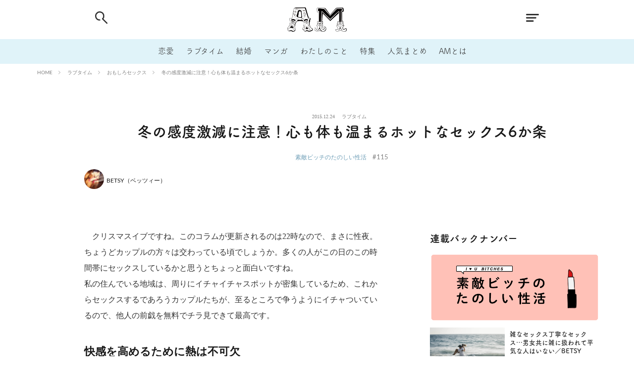

--- FILE ---
content_type: text/html; charset=UTF-8
request_url: https://am-our.com/sex/178/12726/
body_size: 16280
content:
<!--////////////////////////////////////////////////////////-->
<!--// 連載用の関数 -->
<!--////////////////////////////////////////////////////////-->
<!--////////////////////////////////////////////////////////-->
<!--// 画像用の関数 -->
<!--////////////////////////////////////////////////////////-->


<!DOCTYPE html>

<html lang="ja" prefix="og: http://ogp.me/ns#">
<head prefix="og: http://ogp.me/ns# fb: http://ogp.me/ns/fb# article: http://ogp.me/ns/article#">
 <!-- Google tag (gtag.js) -->
<script async src="https://www.googletagmanager.com/gtag/js?id=G-XDDZHCQF24"></script>
<script>
  window.dataLayer = window.dataLayer || [];
  function gtag(){dataLayer.push(arguments);}
  gtag('js', new Date());

  gtag('config', 'G-XDDZHCQF24');
</script>
<meta charset="UTF-8">
<title>冬の感度激減に注意！心も体も温まるホットなセックス6か条－AM</title>
<link rel='dns-prefetch' href='//www.google.com' />
<!-- managing ads with Advanced Ads – https://wpadvancedads.com/ --><script>
					advanced_ads_ready=function(){var fns=[],listener,doc=typeof document==="object"&&document,hack=doc&&doc.documentElement.doScroll,domContentLoaded="DOMContentLoaded",loaded=doc&&(hack?/^loaded|^c/:/^loaded|^i|^c/).test(doc.readyState);if(!loaded&&doc){listener=function(){doc.removeEventListener(domContentLoaded,listener);window.removeEventListener("load",listener);loaded=1;while(listener=fns.shift())listener()};doc.addEventListener(domContentLoaded,listener);window.addEventListener("load",listener)}return function(fn){loaded?setTimeout(fn,0):fns.push(fn)}}();
			</script><link rel='stylesheet' id='wp-block-library-css'  href='https://am-our.com/wp-includes/css/dist/block-library/style.min.css?ver=5.2.7' type='text/css' media='all' />
<link rel='stylesheet' id='contact-form-7-css'  href='https://am-our.com/wp-content/plugins/contact-form-7/includes/css/styles.css?ver=5.1.7' type='text/css' media='all' />
<link rel='stylesheet' id='light-style-css'  href='https://am-our.com/wp-content/plugins/organize-series/orgSeriesLightTheme.css?ver=5.2.7' type='text/css' media='all' />
<link rel='stylesheet' id='cf7cf-style-css'  href='https://am-our.com/wp-content/plugins/cf7-conditional-fields/style.css?ver=1.8.3' type='text/css' media='all' />
<script src='https://am-our.com/wp-includes/js/jquery/jquery.js?ver=1.12.4-wp'></script>
<script src='https://am-our.com/wp-includes/js/jquery/jquery-migrate.min.js?ver=1.4.1'></script>
<link rel='https://api.w.org/' href='https://am-our.com/wp-json/' />
<link rel="alternate" type="application/json+oembed" href="https://am-our.com/wp-json/oembed/1.0/embed?url=https%3A%2F%2Fam-our.com%2Fsex%2F178%2F12726%2F" />
<link rel="alternate" type="text/xml+oembed" href="https://am-our.com/wp-json/oembed/1.0/embed?url=https%3A%2F%2Fam-our.com%2Fsex%2F178%2F12726%2F&#038;format=xml" />
<link rel="stylesheet" href="https://am-our.com/wp-content/themes/the-thor-plus/css/icon.min.css">
<link rel="stylesheet" href="https://am-our.com/wp-content/themes/the-thor-plus/css/lato-font.css">
<link rel="stylesheet" href="https://am-our.com/wp-content/themes/the-thor-plus/css/single-style.css">
<link rel="canonical" href="https://am-our.com/sex/178/12726/" />
<script defer src="https://am-our.com/wp-content/themes/the-thor-plus/js/font.js"></script>
<script src="https://cdn.jsdelivr.net/npm/lazyload@2.0.0-rc.2/lazyload.min.js"></script>
<meta http-equiv="X-UA-Compatible" content="IE=edge">
<meta name="viewport" content="width=device-width, initial-scale=1, viewport-fit=cover"/>
<style>
.still{height: 150px;}@media only screen and (min-width: 768px){.still {height: 500px;}}.content .es-LiconBox:before{background-color:#E0F3F9;}.content .es-LiconCircle:before{background-color:#E0F3F9;}.content .es-BTiconBox:before{background-color:#E0F3F9;}.content .es-BTiconCircle:before{background-color:#E0F3F9;}.content .es-BiconObi{border-color:#E0F3F9;}.content .es-BiconCorner:before{background-color:#E0F3F9;}.content .es-BiconCircle:before{background-color:#E0F3F9;}.content .es-BmarkHatena::before{background-color:#005293;}.content .es-BmarkExcl::before{background-color:#b60105;}.content .es-BmarkQ::before{background-color:#005293;}.content .es-BmarkQ::after{border-top-color:#005293;}.content .es-BmarkA::before{color:#b60105;}.content .es-BsubTradi::before{color:#ffffff;background-color:#b60105;border-color:#b60105;}.btn__link-primary{color:#ffffff; background-color:#3f3f3f;}.content .btn__link-primary{color:#ffffff; background-color:#3f3f3f;}.searchBtn__contentInner .btn__link-search{color:#ffffff; background-color:#3f3f3f;}.btn__link-secondary{color:#ffffff; background-color:#3f3f3f;}.content .btn__link-secondary{color:#ffffff; background-color:#3f3f3f;}.btn__link-search{color:#ffffff; background-color:#3f3f3f;}.btn__link-normal{color:#3f3f3f;}.content .btn__link-normal{color:#3f3f3f;}.btn__link-normal:hover{background-color:#3f3f3f;}.content .btn__link-normal:hover{background-color:#3f3f3f;}.comments__list .comment-reply-link{color:#3f3f3f;}.comments__list .comment-reply-link:hover{background-color:#3f3f3f;}@media only screen and (min-width: 992px){.subNavi__link-pickup{color:#3f3f3f;}}@media only screen and (min-width: 992px){.subNavi__link-pickup:hover{background-color:#3f3f3f;}}.partsH2-8 h2{color:#191919;}.partsH2-8 h2::after{background: linear-gradient(to right, #f2f2f2, #d8d8d8);}.partsH3-3 h3{color:#191919; border-color:#f2f2f2;}.content h4{color:#191919}.content h5{color:#191919}.content ul > li::before{color:#E0F3F9;}.content ul{color:#191919;}.content ol > li::before{color:#E0F3F9; border-color:#E0F3F9;}.content ol > li > ol > li::before{background-color:#E0F3F9; border-color:#E0F3F9;}.content ol > li > ol > li > ol > li::before{color:#E0F3F9; border-color:#E0F3F9;}.content ol{color:#191919;}.content .balloon .balloon__text{color:#191919; background-color:#f2f2f2;}.content .balloon .balloon__text-left:before{border-left-color:#f2f2f2;}.content .balloon .balloon__text-right:before{border-right-color:#f2f2f2;}.content .balloon-boder .balloon__text{color:#191919; background-color:#ffffff;  border-color:#d8d8d8;}.content .balloon-boder .balloon__text-left:before{border-left-color:#d8d8d8;}.content .balloon-boder .balloon__text-left:after{border-left-color:#ffffff;}.content .balloon-boder .balloon__text-right:before{border-right-color:#d8d8d8;}.content .balloon-boder .balloon__text-right:after{border-right-color:#ffffff;}.content blockquote{color:#191919; background-color:#f2f2f2;}.content blockquote::before{color:#d8d8d8;}.content table{color:#191919; border-top-color:#E5E5E5; border-left-color:#E5E5E5;}.content table th{background:#7f7f7f; color:#ffffff; ;border-right-color:#E5E5E5; border-bottom-color:#E5E5E5;}.content table td{background:#ffffff; ;border-right-color:#E5E5E5; border-bottom-color:#E5E5E5;}.content table tr:nth-child(odd) td{background-color:#f2f2f2;}
</style>
<link rel="icon" href="https://am-our.com/wp-content/uploads/2020/05/favicon.ico" sizes="32x32" />
<link rel="icon" href="https://am-our.com/wp-content/uploads/2020/05/favicon.ico" sizes="192x192" />
<link rel="apple-touch-icon-precomposed" href="https://am-our.com/wp-content/uploads/2020/05/favicon.ico" />
<meta name="msapplication-TileImage" content="https://am-our.com/wp-content/uploads/2020/05/favicon.ico" />
		<style type="text/css" id="wp-custom-css">
			.grecaptcha-badge { visibility: hidden; }
.next_page img {
	width:100%;
}
.pagePager img {
	width:100%;
}
.pagePager{
	margin-bottom:0!important;
}		</style>
		
<!-- GA Start -->
<script>
  (function(i,s,o,g,r,a,m){i['GoogleAnalyticsObject']=r;i[r]=i[r]||function(){
  (i[r].q=i[r].q||[]).push(arguments)},i[r].l=1*new Date();a=s.createElement(o),
  m=s.getElementsByTagName(o)[0];a.async=1;a.src=g;m.parentNode.insertBefore(a,m)
  })(window,document,'script','//www.google-analytics.com/analytics.js','ga');
    ga('create', 'UA-4011403-24', 'am-our.com');
    ga('send', 'pageview');
    ga('require', 'displayfeatures');
    ga('require', 'linkid', 'linkid.js');
</script>
<!-- GA End -->

<!-- 記事詳細 meta -->
<meta property="og:title" content="冬の感度激減に注意！心も体も温まるホットなセックス6か条｜AM（アム）恋愛メディア">
<meta property="og:type" content="website">
<meta property="og:url" content="https://am-our.com/sex/178/12726/" >
<meta property="og:image" content="https://am-our.com/wp-content/uploads/2020/05/journal_article-20223%4020200528-13500-4q3yl9.jpeg?w=1200" >
<meta property="og:description" content="">
<meta property="og:locale" content="ja_JP">
<meta property="og:site_name" content="AM"><!-- 共通meta -->
<meta property="fb:app_id" content="104382443024262" >
<meta name="twitter:card" content="summary_large_image" />
<meta name="twitter:site" content="@am-our.com" /><meta name="apple-mobile-web-app-title" content="AM">
<meta name="application-name" content="AM">
<!-- 標準 -->
<link rel="shortcut icon" href="https://am-our.com/wp-content/uploads/img/default/touch-icon_chrome@192.png">
<!-- iOS Safari and Chrome -->
<link rel="apple-touch-icon" sizes="57x57" href="https://am-our.com/wp-content/uploads/img/default/touch-icon_ios@192.png">
<link rel="apple-touch-icon" sizes="60x60" href="https://am-our.com/wp-content/uploads/img/default/touch-icon_ios@192.png">
<link rel="apple-touch-icon" sizes="72x72" href="https://am-our.com/wp-content/uploads/img/default/touch-icon_ios@192.png">
<link rel="apple-touch-icon" sizes="76x76" href="https://am-our.com/wp-content/uploads/img/default/touch-icon_ios@192.png">
<link rel="apple-touch-icon" sizes="114x114" href="https://am-our.com/wp-content/uploads/img/default/touch-icon_ios@192.png">
<link rel="apple-touch-icon" sizes="120x120" href="https://am-our.com/wp-content/uploads/img/default/touch-icon_ios@192.png">
<link rel="apple-touch-icon" sizes="144x144" href="https://am-our.com/wp-content/uploads/img/default/touch-icon_ios@192.png">
<link rel="apple-touch-icon" sizes="152x152" href="https://am-our.com/wp-content/uploads/img/default/touch-icon_ios@192.png">
<link rel="apple-touch-icon" sizes="180x180" href="https://am-our.com/wp-content/uploads/img/default/touch-icon_ios@192.png">
<link rel="apple-touch-icon" sizes="192x192" href="https://am-our.com/wp-content/uploads/img/default/touch-icon_ios@192.png">
<!-- Android標準ブラウザ -->
<link rel="icon" sizes="192x192" type="image/png" href="https://am-our.com/wp-content/uploads/img/default/touch-icon_chrome@192.png">
</head>
<body class="t-logoSp30 t-headerCenter t-headerColor" id="top">

<section id="main-contents">


  <!--l-header-->
  <header class="l-header">
<!--    <div class="l-header-top-img"></div>-->
    <div class="container container-header">

      <!--logo-->
			<p class="siteTitle" id="">
				<a class="siteTitle__link" href="https://am-our.com">
				<img class="siteTitle__logo" 
					src="https://am-our.com/wp-content/uploads/img/layout/parts/site_icon@2x.png"
					srcset="https://am-our.com/wp-content/uploads/img/layout/parts/site_icon@2x.png 2x,
							https://am-our.com/wp-content/uploads/img/layout/parts/site_icon@3x.png 3x,"
					alt="AM"
				 >
        </a>
      </p>      <!--/logo-->


      				<!--globalNavi-->
				<nav class="globalNavi">
					<div class="globalNavi__inner">
						<ul class="globalNavi__list">
							<li><a class="head-link-love" href="https://am-our.com/love">恋愛</a></li>
							<li><a class="head-link-sex" href="https://am-our.com/sex">ラブタイム</a></li>
							<li><a class="head-link-marriage" href="https://am-our.com/category/marriage">結婚</a></li>
							<li><a class="head-link-manga" href="https://am-our.com/tag/4011">マンガ</a></li>
							<li><a class="head-link-idea" href="https://am-our.com/idea">わたしのこと</a></li>
							<li><a class="head-link-special" href="https://am-our.com/special/">特集</a></li>
							<li><a class="head-link-matome" href="https://am-our.com/matome">人気まとめ</a></li>
							<li><a class="head-link-about" href="https://am-our.com/docs/about/">AMとは</a></li>
						</ul>
					</div>
				</nav>
				<!--/globalNavi-->
			

							<!--subNavi-->
				<nav class="subNavi">
	        	        				</nav>
				<!--/subNavi-->
			

            <!--searchBtn-->
			<div id="" class="searchBtn">
        <input class="searchBtn__checkbox" id="searchBtn-checkbox" type="checkbox">
        <label class="searchBtn__link searchBtn__link-text" for="searchBtn-checkbox">
			<img src="https://am-our.com/wp-content/uploads/img/layout/parts/head_search.png"
				srcset="https://am-our.com/wp-content/uploads/img/layout/parts/head_search@2x.png 2x, 
						https://am-our.com/wp-content/uploads/img/layout/parts/head_search@3x.png 3x"
				class="searchBtn-img"
			>
		</label>
        <label class="searchBtn__unshown" for="searchBtn-checkbox"></label>

        <div class="searchBtn__content">
          <div class="searchBtn__scroll">
            <label class="searchBtn__close" for="searchBtn-checkbox"><i class="icon-close"></i></label>
            <div class="searchBtn__contentInner">
              <aside class="widget">
  <div class="widgetSearch">
    <h3 class="heading heading-tertiary"></h3>
    <script async src="https://cse.google.com/cse.js?cx=e6d6aec38baa24388">
</script>
<div class="widgetSearch__flex">
    <div class="gcse-search"></div>
</div>




<ol class="widgetSearch__word">

                    
    <li class="widgetSearch__wordItem">
        <a id="tag_button" class="widgetSearch__wordItem_link" href="/tag/1001">
            # 付き合いたい        </a>
    </li>
    <li class="widgetSearch__wordItem">
        <a id="tag_button" class="widgetSearch__wordItem_link" href="/tag/1009">
            # 男の本音        </a>
    </li>
    <li class="widgetSearch__wordItem">
        <a id="tag_button" class="widgetSearch__wordItem_link" href="/tag/1014">
            # セフレ        </a>
    </li>
    <li class="widgetSearch__wordItem">
        <a id="tag_button" class="widgetSearch__wordItem_link" href="/tag/1021">
            # 浮気        </a>
    </li>
    <li class="widgetSearch__wordItem">
        <a id="tag_button" class="widgetSearch__wordItem_link" href="/tag/1022">
            # 不倫        </a>
    </li>
    <li class="widgetSearch__wordItem">
        <a id="tag_button" class="widgetSearch__wordItem_link" href="/tag/1025">
            # 出会う方法        </a>
    </li>
    <li class="widgetSearch__wordItem">
        <a id="tag_button" class="widgetSearch__wordItem_link" href="/tag/1027">
            # マッチングアプリ        </a>
    </li>
    <li class="widgetSearch__wordItem">
        <a id="tag_button" class="widgetSearch__wordItem_link" href="/tag/2018">
            # ラブグッズ        </a>
    </li>
    <li class="widgetSearch__wordItem">
        <a id="tag_button" class="widgetSearch__wordItem_link" href="/tag/2023">
            # 体の相性        </a>
    </li>
    <li class="widgetSearch__wordItem">
        <a id="tag_button" class="widgetSearch__wordItem_link" href="/tag/2028">
            # イケない        </a>
    </li>
    <li class="widgetSearch__wordItem">
        <a id="tag_button" class="widgetSearch__wordItem_link" href="/tag/2056">
            # ビッチの話        </a>
    </li>
    <li class="widgetSearch__wordItem">
        <a id="tag_button" class="widgetSearch__wordItem_link" href="/tag/2059">
            # エロスポット        </a>
    </li>
    <li class="widgetSearch__wordItem">
        <a id="tag_button" class="widgetSearch__wordItem_link" href="/tag/4003">
            # キャリア        </a>
    </li>
    <li class="widgetSearch__wordItem">
        <a id="tag_button" class="widgetSearch__wordItem_link" href="/tag/5001">
            # 恋愛相談        </a>
    </li>
    <li class="widgetSearch__wordItem">
        <a id="tag_button" class="widgetSearch__wordItem_link" href="/tag/1044">
            # モテテク        </a>
    </li>
    <li class="widgetSearch__wordItem">
        <a id="tag_button" class="widgetSearch__wordItem_link" href="/tag/1046">
            # セフレから本命へ        </a>
    </li>
    <li class="widgetSearch__wordItem">
        <a id="tag_button" class="widgetSearch__wordItem_link" href="/tag/1049">
            # 結婚したい        </a>
    </li>
    <li class="widgetSearch__wordItem">
        <a id="tag_button" class="widgetSearch__wordItem_link" href="/tag/2062">
            # セフレがほしい        </a>
    </li>
    <li class="widgetSearch__wordItem">
        <a id="tag_button" class="widgetSearch__wordItem_link" href="/tag/3009">
            # 夫婦の悩み        </a>
    </li>
    <li class="widgetSearch__wordItem">
        <a id="tag_button" class="widgetSearch__wordItem_link" href="/tag/4016">
            # おもしろライフ        </a>
    </li>

</ol>
  </div>
</aside>
            </div>
          </div>
        </div>
      </div>
			<!--/searchBtn-->
      

            <!--menuBtn-->
		<div id="" class="menuBtn">
        <input class="menuBtn__checkbox" id="menuBtn-checkbox" type="checkbox">
        <label class="menuBtn__link menuBtn__link-text" for="menuBtn-checkbox">
			<img src="https://am-our.com/wp-content/uploads/img/layout/parts/head_menu.png"
				srcset="https://am-our.com/wp-content/uploads/img/layout/parts/head_menu@2x.png 2x,
						https://am-our.com/wp-content/uploads/img/layout/parts/head_menu@3x.png 3x,"
				class="menuBtn-img"
			>
		</label>
        <label class="menuBtn__unshown" for="menuBtn-checkbox"></label>
        <div class="menuBtn__content">
          <div class="menuBtn__scroll">
            <label class="menuBtn__close" for="menuBtn-checkbox"><i class="icon-close"></i></label>
            <div class="menuBtn__contentInner">
																						<aside class="widget widget-menu">
								<ul class="menu_list_ul">
									<li class="menu_list_box"><a class="menu_list_str" href="/">HOME</a></li>
									<li class="menu_list_box"><a class="menu_list_str" href="/love">恋愛</a></li>
									<li class="menu_list_box"><a class="menu_list_str" href="/sex">ラブタイム</a></li>
									<li class="menu_list_box"><a class="menu_list_str" href="/marriage">結婚</a></li>
									<li class="menu_list_box"><a class="menu_list_str" href="/tag/4011">マンガ</a></li>
									<li class="menu_list_box"><a class="menu_list_str" href="/idea">わたしのこと</a></li>
									<li class="menu_list_box"><a class="menu_list_str" href="/matome">人気まとめ</a></li>
								</ul>
							</aside>
							<aside class="widget widget-menu">
								<ol class="widgetSearch_tag_word">
																												<li class="widgetSearch__wordItem"><a id="tag_button" class="widgetSearch__wordItem_link" href="/tag/1001"># 付き合いたい</a></li>
																			<li class="widgetSearch__wordItem"><a id="tag_button" class="widgetSearch__wordItem_link" href="/tag/1009"># 男の本音</a></li>
																			<li class="widgetSearch__wordItem"><a id="tag_button" class="widgetSearch__wordItem_link" href="/tag/1014"># セフレ</a></li>
																			<li class="widgetSearch__wordItem"><a id="tag_button" class="widgetSearch__wordItem_link" href="/tag/1021"># 浮気</a></li>
																			<li class="widgetSearch__wordItem"><a id="tag_button" class="widgetSearch__wordItem_link" href="/tag/1022"># 不倫</a></li>
																			<li class="widgetSearch__wordItem"><a id="tag_button" class="widgetSearch__wordItem_link" href="/tag/1025"># 出会う方法</a></li>
																			<li class="widgetSearch__wordItem"><a id="tag_button" class="widgetSearch__wordItem_link" href="/tag/1027"># マッチングアプリ</a></li>
																			<li class="widgetSearch__wordItem"><a id="tag_button" class="widgetSearch__wordItem_link" href="/tag/2018"># ラブグッズ</a></li>
																			<li class="widgetSearch__wordItem"><a id="tag_button" class="widgetSearch__wordItem_link" href="/tag/2023"># 体の相性</a></li>
																			<li class="widgetSearch__wordItem"><a id="tag_button" class="widgetSearch__wordItem_link" href="/tag/2028"># イケない</a></li>
																			<li class="widgetSearch__wordItem"><a id="tag_button" class="widgetSearch__wordItem_link" href="/tag/2056"># ビッチの話</a></li>
																			<li class="widgetSearch__wordItem"><a id="tag_button" class="widgetSearch__wordItem_link" href="/tag/2059"># エロスポット</a></li>
																			<li class="widgetSearch__wordItem"><a id="tag_button" class="widgetSearch__wordItem_link" href="/tag/4003"># キャリア</a></li>
																			<li class="widgetSearch__wordItem"><a id="tag_button" class="widgetSearch__wordItem_link" href="/tag/5001"># 恋愛相談</a></li>
																			<li class="widgetSearch__wordItem"><a id="tag_button" class="widgetSearch__wordItem_link" href="/tag/1044"># モテテク</a></li>
																			<li class="widgetSearch__wordItem"><a id="tag_button" class="widgetSearch__wordItem_link" href="/tag/1046"># セフレから本命へ</a></li>
																			<li class="widgetSearch__wordItem"><a id="tag_button" class="widgetSearch__wordItem_link" href="/tag/1049"># 結婚したい</a></li>
																			<li class="widgetSearch__wordItem"><a id="tag_button" class="widgetSearch__wordItem_link" href="/tag/2062"># セフレがほしい</a></li>
																			<li class="widgetSearch__wordItem"><a id="tag_button" class="widgetSearch__wordItem_link" href="/tag/3009"># 夫婦の悩み</a></li>
																			<li class="widgetSearch__wordItem"><a id="tag_button" class="widgetSearch__wordItem_link" href="/tag/4016"># おもしろライフ</a></li>
																	</ol>
							</aside>
						
							<div class="menu_break_line"></div>
														<ul class="snsSideMenu__list">
								<li class="snsSideMenu__item"><a class="snsSideMenu__link icon-line" href="http://line.me/R/ti/p/%40oa-lovelife"></a></li>
								<li class="snsSideMenu__item"><a class="snsSideMenu__link icon-facebook" href="https://www.facebook.com/AM.website"></a></li>
								<li class="snsSideMenu__item"><a class="snsSideMenu__link icon-twitter" href="https://twitter.com/am_amour"></a></li>
							</ul>

							<aside class="widget widget-menu mt-50">
								<ul class="menu_list_ul">
									<li class="menu_list_box"><a class="menu_list_str" href="/docs/about/">AM（アム）とは</a></li>
									<li class="menu_list_box"><a class="menu_list_str" href="/author">ライター一覧</a></li>
									<li class="menu_list_box"><a class="menu_list_str" href="/special">特集一覧</a></li>
									<li class="menu_list_box"><a class="menu_list_str" href="/series">連載一覧</a></li>
								</ul>
							</aside>


																						            </div>
          </div>
        </div>
			</div>
			<!--/menuBtn-->
      
    </div>
  </header>
  <!--/l-header-->


  <!--l-headerBottom-->
  <div class="l-headerBottom">

    
		
	  	  
  </div>
  <!--l-headerBottom-->


  <div class="wider">
    <div class="breadcrumb"><ul class="breadcrumb__list container"><li class="breadcrumb__item icon-home"><a href="https://am-our.com">HOME</a></li><li class="breadcrumb__item"><a href="https://am-our.com/sex/">ラブタイム</a></li><li class="breadcrumb__item"><a href="https://am-our.com/sex/sexjoke/">おもしろセックス</a></li><li class="breadcrumb__item breadcrumb__item-current"><a href="https://am-our.com/sex/178/12726/">冬の感度激減に注意！心も体も温まるホットなセックス6か条</a></li></ul></div>  </div>



<!--  日付,タイトル,ライター,連載情報 -->
<div class="l-wrapper">
<div id="article_head" class="article_head">
  
    
            <ul class="heading dateList">
                  <li class="dateList__item">2015.12.24</li>
                                  <li class="dateList__item">
            <a href="https://am-our.com/sex/" rel="category tag">ラブタイム</a>
          </li>
                      </ul>

      <!-- 記事タイトル -->
      <h1 class="heading heading-primary">冬の感度激減に注意！心も体も温まるホットなセックス6か条</h1>
      <!-- <hr class="single" /> -->
      <!-- 連載タイトルと連載No -->
              <ul class="page-top-series-info">
          <li class="series-title">
            <a href="https://am-our.com/sex/178/recent_post">
              素敵ビッチのたのしい性活            </a>
          </li>
          <li class="series-number">
            #115          </li>
        </ul>
            <!-- /連載タイトルと連載No -->

              <!-- プロフィール -->
                    <!-- 描画直後のスタイル崩れを防ぐためにインラインでCSSを一部定義(CSS読み込みまでに時間がかかっているのが原因) -->
            <aside class="profile" style="display: flex;">
              <!-- メイン投稿者 -->
              <a href="https://am-our.com/author/amwriter_061/" style="display: flex;">
                <div class="profile__author">
                <img src =" https://am-our.com/wp-content/uploads/2020/04/author-10275-1.jpg" alt="BETSY（ベッツィー）" width="40" height="40" >
                </div>
                <div class="profile__contents">
                  <div class="profile__name" style="display: inline-block;">BETSY（ベッツィー）</div>
                </div>
              </a>

              <!-- サブ投稿者 -->
                          </aside>
        <!-- /プロフィール -->           <!-- /if paged -->
  </div>
</div>
<!--  / 日付,タイトル,ライター,連載情報 end -->

<!-- AM_PC_article_title_under -->
<div class="single_article_title_under"></div><!-- /AM_PC_article_title_under -->

<!--l-wrapper-->
<div class="l-wrapper">

  <main class="l-main l-main-single">

    <!-- PRアイコン -->
        <!-- /PRアイコン -->

    
    <!-- サムネイル -->
        <!-- /サムネイル -->

    
    <!--postContents-->
    <div
        class="postContents">
      
              <section class="content partsH2-8 partsH3-3">
          <div class="text-custom">
<p>　クリスマスイブですね。このコラムが更新されるのは22時なので、まさに性夜。ちょうどカップルの方々は交わっている頃でしょうか。多くの人がこの日のこの時間帯にセックスしているかと思うとちょっと面白いですね。<br /> 私の住んでいる地域は、周りにイチャイチャスポットが密集しているため、これからセックスするであろうカップルたちが、至るところで争うようにイチャついているので、他人の前戯を無料でチラ見できて最高です。</p>
</div>
<div>
<h3 class="middle-headline-custom">快感を高めるために熱は不可欠</h3>
<div class="middle-headline-div"></div>
</div>
<div class="photo"> <img src="https://am-our.com/wp-content/uploads/2020/05/in_article_photo-20222%4020200528-13500-gm4y6f.jpeg" alt="Betsy 素敵ビッチ 女の生き方 セックス 冬 風邪"> <small>J. Lightning</small></div>
<div class="text-custom">
<p>　話は変わりますが、私はまた風邪をこじらせて寝込んでいました。風邪を引くと大事なセックスチャンスを数回分は逃してしまうので、気をつけてはいるんですけどね。</p>
<p> 　<b>冬のセックスは一発で風邪をひいてしまう危険があるので要注意です。</b></p>
<p> 　たとえば、お篭りセックスで一日中裸のまま過ごしたり、騎乗位で大暴れして発汗したのに汗を拭かずに放置したり、フィニッシュ後に服を着ずに寝てしまうなど、体を温めることをさぼって風邪をひくパターンが多いです。セックス後はすぐお風呂に入ってちゃんと汗を流し、服かバスローブでも着ていればいいんでしょうけどね。</p>
<p> 　そんな怠惰が原因で風邪をひくことが多かったここ数ヶ月。<br /> 風邪をひいて思ったんですけど、<b>体温が上がって体がぽかぽかしている時のセックスって圧倒的に感度が高い</b>んですよね。<br /> さすがに熱があってしんどい時には体に触れられるのも嫌ですが、完治寸前で体温が平熱よりも少し高いくらいのタイミングだと、血流がよくなっているせいか感度は高いし、よく濡れるし、すごいんですよ。</p>
<p> 　しかし、冬場のセックスは間逆です。直前に入るお風呂は浴室や脱衣所がヒンヤリして、部屋に暖房を入れていてもベッドの中は冷えたままです。その冷たいお布団の中で素っ裸になると、せっかくお風呂で温まったばかり体もあっという間に冷えてしまいます。</p>
<p> 　ちょっとエキサイティングなプレイで体が温まったのに、足先の冷たさが気になって快感に集中できないときってありませんか？ 私は冷え性ではないのですが、やはり夏のセックスに比べると足先の冷たさが妙に気になってイキにくくなるので、途中でこっそり足を擦り合わせたり、手で温めたりしています（笑）。 　</p>
</div>
<div class="next_page next_page_margin"><a href="https://am-our.com/sex/178/12726/2/" class="next_page_block"><b class="b-pageing-custom">次のページ</b><br /><strong class="strong-pageing-custom">快感を高めるための6か条</strong></a></div>
        </section>
        <ul class="pagePager"> <li class="pagePager__item pagePager__item-current">1</span></li> <li class="pagePager__item"><a href="https://am-our.com/sex/178/12726/2/" class="post-page-numbers">2</a></li></ul>      
      <div style="text-align: center; margin-top: 30px; " id="advads-1384169380"><div style="display: flex; justify-content: center;">
<link rel="preload" as="script" href="https://pdn.adingo.jp/p.js">
<link rel="preconnect" href="https://sh.adingo.jp" crossorigin="use-credentials">

<!--      fluct ユニット名「fluct-unit-1000290985-1」     -->
<div class="fluct-unit-1000290985-1"></div>

<!--      fluct グループ名「AM（スマホ）_300x250_Web_インライン_AM_SP_article_pager_bottom」      -->
<script type="text/javascript" src="https://pdn.adingo.jp/p.js" async></script>
<script type="text/javascript">
  var fluctAdScript = fluctAdScript || {};
  fluctAdScript.cmd = fluctAdScript.cmd || [];
  fluctAdScript.cmd.push(function (cmd) {
    cmd.setGamTargetingMap('%%PATTERN:TARGETINGMAP%%');
    cmd.requestAdByGroup("1000183451")
      .display(".fluct-unit-1000290985-1", "1000290985");
  });
</script>
</div></div>

    </div>
    <!--/postContents-->


    <!-- この記事に紐づくタグとサブカテゴリの表示 -->
    <dl id="article_box_relatedkeyword">
<!--      <dt>関連キーワード</dt>-->
      <dd>
        <ul>
                        <li class="dateList__item single-tags">
                <a href="https://am-our.com/tag/2048/" id="tag_button_single" class="tag-link">
                  性感帯                </a>
              </li>
                          <li class="dateList__item single-tags">
                <a href="https://am-our.com/tag/2058/" id="tag_button_single" class="tag-link">
                  最高のセックス                </a>
              </li>
                          <li class="dateList__item single-tags">
                <a href="https://am-our.com/sex/sexjoke/" id="tag_button_single" class="data-link">
                  おもしろセックス                </a>
              </li>
                    </ul>
      </dd>
    </dl>

    <!-- Share -->
          <aside class="social-bottom">
        <span>Share</span>
        <ul class="socialList socialList-type03">
<li class="socialList__item"><a class="socialList__link icon-facebook" href="http://www.facebook.com/sharer.php?u=https%3A%2F%2Fam-our.com%2Fsex%2F178%2F12726%2F&amp;t=%E5%86%AC%E3%81%AE%E6%84%9F%E5%BA%A6%E6%BF%80%E6%B8%9B%E3%81%AB%E6%B3%A8%E6%84%8F%EF%BC%81%E5%BF%83%E3%82%82%E4%BD%93%E3%82%82%E6%B8%A9%E3%81%BE%E3%82%8B%E3%83%9B%E3%83%83%E3%83%88%E3%81%AA%E3%82%BB%E3%83%83%E3%82%AF%E3%82%B96%E3%81%8B%E6%9D%A1" target="_blank" title="Facebook"></a></li><li class="socialList__item"><a class="socialList__link icon-twitter" href="http://twitter.com/intent/tweet?text=%E5%86%AC%E3%81%AE%E6%84%9F%E5%BA%A6%E6%BF%80%E6%B8%9B%E3%81%AB%E6%B3%A8%E6%84%8F%EF%BC%81%E5%BF%83%E3%82%82%E4%BD%93%E3%82%82%E6%B8%A9%E3%81%BE%E3%82%8B%E3%83%9B%E3%83%83%E3%83%88%E3%81%AA%E3%82%BB%E3%83%83%E3%82%AF%E3%82%B96%E3%81%8B%E6%9D%A1+%40am_amour&amp;https%3A%2F%2Fam-our.com%2Fsex%2F178%2F12726%2F&amp;url=https%3A%2F%2Fam-our.com%2Fsex%2F178%2F12726%2F" target="_blank" title="Twitter"></a></li><li class="socialList__item"><a class="socialList__link icon-hatenabookmark" href="http://b.hatena.ne.jp/add?mode=confirm&amp;url=https%3A%2F%2Fam-our.com%2Fsex%2F178%2F12726%2F&amp;title=%E5%86%AC%E3%81%AE%E6%84%9F%E5%BA%A6%E6%BF%80%E6%B8%9B%E3%81%AB%E6%B3%A8%E6%84%8F%EF%BC%81%E5%BF%83%E3%82%82%E4%BD%93%E3%82%82%E6%B8%A9%E3%81%BE%E3%82%8B%E3%83%9B%E3%83%83%E3%83%88%E3%81%AA%E3%82%BB%E3%83%83%E3%82%AF%E3%82%B96%E3%81%8B%E6%9D%A1" target="_blank" data-hatena-bookmark-title="https%3A%2F%2Fam-our.com%2Fsex%2F178%2F12726%2F" title="はてブ"></a></li><li class="socialList__item"><a class="socialList__link icon-line" href="http://line.naver.jp/R/msg/text/?%E5%86%AC%E3%81%AE%E6%84%9F%E5%BA%A6%E6%BF%80%E6%B8%9B%E3%81%AB%E6%B3%A8%E6%84%8F%EF%BC%81%E5%BF%83%E3%82%82%E4%BD%93%E3%82%82%E6%B8%A9%E3%81%BE%E3%82%8B%E3%83%9B%E3%83%83%E3%83%88%E3%81%AA%E3%82%BB%E3%83%83%E3%82%AF%E3%82%B96%E3%81%8B%E6%9D%A1%0D%0Ahttps%3A%2F%2Fam-our.com%2Fsex%2F178%2F12726%2F" target="_blank" title="LINE"></a></li></ul>
      </aside>
    
    
                <!-- 前次記事エリア -->
          <ul class="prevNext">
                          <li class="prevNext__item prevNext__item-prev view-mask">
                <a href="https://am-our.com/sex/178/12683/" class="series-backnumber slider-prev">
                  <i class="icon-prev"></i>
                </a>
                <div class="eyecatch_center">
                  <a href="https://am-our.com/sex/178/12683/">

                                          <img class="eyecatch_img lazyload" data-src="https://am-our.com/wp-content/uploads/2020/05/journal_article-20068%4020200528-13500-1lcx5vj-375x250.jpeg" alt="24時間挿れっぱなし？女性の願望が詰まった人には言えない夢のプレイ">
                    
                  </a>
                </div>
                <a class="prevNext__title" href="https://am-our.com/sex/178/12683/">
                  <h3 id="prevNext_text" class="heading">24時間挿れっぱなし？女性の願望が詰まった人には言えない夢のプレイ</h3>
                  <ul class="dateList">
                    <li class="dateList__item">2015.12.10</li>
                    | <li class="series_part_num">
                      <span>#113</span>
                    </li>
                  </ul>
                </a>
              </li>
                        <hr class="prevNext__item-line">              <li class="prevNext__item prevNext__item-next view-mask">
                <a class="prevNext__title" href="https://am-our.com/sex/178/12765/">
                  <h3 id="prevNext_text" class="heading">爆イキも夢じゃない！「おねだりセックス」で4つの高感ポイントを伝えよう</h3>
                  <ul class="dateList">
                    <li class="dateList__item">2015.12.31</li>
                    | <li class="series_part_num">
                      <span>#116</span>
                    </li>
                  </ul>
                </a>
                <div class="eyecatch_center">
                  <a href="https://am-our.com/sex/178/12765/">

                                          <img class="eyecatch_img lazyload" data-src="https://am-our.com/wp-content/uploads/2020/05/journal_article-20356%4020200528-13500-1jp94kz-375x284.jpeg" alt="爆イキも夢じゃない！「おねだりセックス」で4つの高感ポイントを伝えよう">
                    
                  </a>
                </div>
                <a  href="https://am-our.com/sex/178/12765/" class="series-backnumber slider-next">
                  <i class="icon-next"></i>
                </a>
              </li>
                      </ul>
          <!-- /前次記事エリア -->
        
                          
  </main>
  <!--/l-main-->
  <!--l-sidebar-->

  <div id="widget_box" class="l-sidebar page1" >
          <aside class="widget widget-side widget_series_list_pc"><!--////////////////////////////////////////////////////////-->
<!--// [サイドバー用]この連載をもっと見るのテンプレート -->
<!--////////////////////////////////////////////////////////-->


      <div><h2 class="widget-post widget-title">連載バックナンバー</h2></div>

    <div class="l-main-wide">

      <section id="primary" class="sidebar-content">
        <!-- #content -->
        <a href="https://am-our.com/sex/178/recent_post">
                            <img width="640" height="259"  src=https://am-our.com/wp-content/uploads/2020/04/journal_author-27614%4020200420-1478-f7f7rp.png class="series-icon-img " />
                        </a>
        <div id="content" role="main" class="series-wrapper">
          <ul><li><script src="//cdn.gmossp-sp.jp/ads/loader.js?space_id=g923832" charset="utf-8" language="JavaScript"></script>
<script language='javascript'>
    gmossp_forsp.ad('g923832');
</script></li>                <li class="series_list eyecatch__link eyecatch__link-mask-custom">
                  <div class="eyecatch
                  ">
                    <a class="eyecatch__link" href="https://am-our.com/sex/125826/">
                                              <img class="" src="https://am-our.com/wp-content/uploads/2025/12/roberto-nickson-3AQoI70U9FQ-unsplash.jpg" alt="雑なセックス丁寧なセックス…男女共に雑に扱われて平気な人はいない／BETSY" width="375" height="250"/>
                                          </a>
                  </div>
                  <div class="heading">
                    <h3>
                      <a class="widget-post widget-post-text" href="https://am-our.com/sex/125826/">雑なセックス丁寧なセックス…男女共に雑に扱われて平気な人はいない／BETSY</a>
                    </h3>
                    <ul class="dateList">
                      <li class="dateList__item">2026.01.01</li>
                      |
                      <li class="display_name"><span
                            class="series_number">#592</span>
                      </li>
                    </ul>
                  </div>
                </li>
                              <li class="series_list eyecatch__link eyecatch__link-mask-custom">
                  <div class="eyecatch
                  ">
                    <a class="eyecatch__link" href="https://am-our.com/sex/125815/">
                                              <img class="" src="https://am-our.com/wp-content/uploads/2025/12/heidi-fin-2TLREZi7BUg-unsplash.jpg" alt="使ってよかったもの2025！ラブグッズからリップまで／BETSY" width="375" height="243"/>
                                          </a>
                  </div>
                  <div class="heading">
                    <h3>
                      <a class="widget-post widget-post-text" href="https://am-our.com/sex/125815/">使ってよかったもの2025！ラブグッズからリップまで／BETSY</a>
                    </h3>
                    <ul class="dateList">
                      <li class="dateList__item">2025.12.25</li>
                      |
                      <li class="display_name"><span
                            class="series_number">#591</span>
                      </li>
                    </ul>
                  </div>
                </li>
                              <li class="series_list eyecatch__link eyecatch__link-mask-custom">
                  <div class="eyecatch
                  ">
                    <a class="eyecatch__link" href="https://am-our.com/sex/125718/">
                                              <img class="" src="https://am-our.com/wp-content/uploads/2025/12/maciej-gerszewski-f3cj6dyBOhc-unsplash.jpg" alt="ちなら、ペットの乱入。気まずくてダサい瞬間に救われるときがある／BETSY" width="375" height="248"/>
                                          </a>
                  </div>
                  <div class="heading">
                    <h3>
                      <a class="widget-post widget-post-text" href="https://am-our.com/sex/125718/">ちなら、ペットの乱入。気まずくてダサい瞬間に救われるときがある／BETSY</a>
                    </h3>
                    <ul class="dateList">
                      <li class="dateList__item">2025.12.04</li>
                      |
                      <li class="display_name"><span
                            class="series_number">#590</span>
                      </li>
                    </ul>
                  </div>
                </li>
              <li><script src="//cdn.gmossp-sp.jp/ads/loader.js?space_id=g923835" charset="utf-8" language="JavaScript"></script>
<script language='javascript'>
    gmossp_forsp.ad('g923835');
</script></li></ul>
        </div>

        <div class="widget-post widget-next-view">
          <a class="widget-post widget-next-link eyecatch__link eyecatch__link-mask" href="https://am-our.com/sex/178/recent_post">
            <p class="widget-post widget-next-font">もっと見る</p>
          </a>
        </div>
      </section>
    </div>

  </aside><aside class="widget widget-side advads-widget_pc"><div style="text-align: center; " id="advads-866229170"><div style="display: flex; justify-content: center;">
<link rel="preload" as="script" href="https://pdn.adingo.jp/p.js">
<link rel="preconnect" href="https://sh.adingo.jp" crossorigin="use-credentials">

<!--      fluct ユニット名「fluct-unit-1000290986-1」     -->
<div class="fluct-unit-1000290986-1"></div>

<!--      fluct グループ名「AM_300x250_Web_インライン_AM_PC_article_title_under」      -->
<script type="text/javascript" src="https://pdn.adingo.jp/p.js" async></script>
<script type="text/javascript">
  var fluctAdScript = fluctAdScript || {};
  fluctAdScript.cmd = fluctAdScript.cmd || [];
  fluctAdScript.cmd.push(function (cmd) {
    cmd.setGamTargetingMap('%%PATTERN:TARGETINGMAP%%');
    cmd.requestAdByGroup("1000183452")
      .display(".fluct-unit-1000290986-1", "1000290986");
  });
</script></div></aside><aside class="widget widget-side widget_recommend_pc"><div><h2 class="widget-post widget-title">関連記事</h2><div class="center"><!--////////////////////////////////////////////////////////-->
<!--// [サイドバー用]こんな記事も読まれていますのテンプレート -->
<!--////////////////////////////////////////////////////////-->

<div class="l-main-wide">

  <section id="primary" class="sidebar-content">
    <div id="content" role="main">
      <ul class="related__list"><li><script src="//cdn.gmossp-sp.jp/ads/loader.js?space_id=g923838" charset="utf-8" language="JavaScript"></script>
<script language='javascript'>
    gmossp_forsp.ad('g923838');
</script></li>          <li class="related__item eyecatch__link-mask-custom">
            <div class="eyecatch">
              <a class="eyecatch__link"
                 href="https://am-our.com/sex/178/14557/">
                                  <img src="https://am-our.com/wp-content/uploads/2020/05/journal_article-28212%4020200528-13500-t3zza8-375x281.jpeg"  alt="ヤレますよ信号の決定版！「2割増しの下ネタ」でスピード感あるセックスを" width="375" height="281">
                              </a>
            </div>

            <div class="heading">
              <h3>
                <a class="widget-post widget-post-text" href="https://am-our.com/sex/178/14557/">ヤレますよ信号の決定版！「2割増しの下ネタ」でスピード感あるセックスを</a>
              </h3>
              <ul class="dateList">
                                  <li class="dateList__item">2017.10.26</li>
                  |
                  <li class="display_name">BETSY（ベッツィー）</li>
                              </ul>
            </div>
          </li>
          <li><script src="//cdn.gmossp-sp.jp/ads/loader.js?space_id=g923841" charset="utf-8" language="JavaScript"></script>
<script language='javascript'>
    gmossp_forsp.ad('g923841');
</script></li>          <li class="related__item eyecatch__link-mask-custom">
            <div class="eyecatch">
              <a class="eyecatch__link"
                 href="https://am-our.com/sex/484/14435/">
                                  <img src="https://am-our.com/wp-content/uploads/2020/05/journal_article-28020%4020200528-13500-2jbqzi-375x250.jpeg"  alt="なぜ即日セックスを嫌がるの？ヤリマンがためらわない単純すぎる理由" width="375" height="250">
                              </a>
            </div>

            <div class="heading">
              <h3>
                <a class="widget-post widget-post-text" href="https://am-our.com/sex/484/14435/">なぜ即日セックスを嫌がるの？ヤリマンがためらわない単純すぎる理由</a>
              </h3>
              <ul class="dateList">
                                  <li class="dateList__item">2017.08.28</li>
                  |
                  <li class="display_name">菊池美佳子</li>
                              </ul>
            </div>
          </li>
          <li><script src="//cdn.gmossp-sp.jp/ads/loader.js?space_id=g923844" charset="utf-8" language="JavaScript"></script>
<script language='javascript'>
    gmossp_forsp.ad('g923844');
</script></li>          <li class="related__item eyecatch__link-mask-custom">
            <div class="eyecatch">
              <a class="eyecatch__link"
                 href="https://am-our.com/sex/99824/">
                                  <img src="https://am-our.com/wp-content/uploads/2021/06/20201224-1.jpg"  alt="なぜ「先っちょだけでいいから」と言うの？本当に先端だけでいいの？" width="375" height="248">
                              </a>
            </div>

            <div class="heading">
              <h3>
                <a class="widget-post widget-post-text" href="https://am-our.com/sex/99824/">なぜ「先っちょだけでいいから」と言うの？本当に先端だけでいいの？</a>
              </h3>
              <ul class="dateList">
                                  <li class="dateList__item">2021.06.14</li>
                  |
                  <li class="display_name">菊池美佳子</li>
                              </ul>
            </div>
          </li>
                    <li class="related__item eyecatch__link-mask-custom">
            <div class="eyecatch">
              <a class="eyecatch__link"
                 href="https://am-our.com/sex/559/15989/">
                                  <img src="https://am-our.com/wp-content/uploads/2020/05/journal_article-30700%4020200528-13500-sh6g2k-375x406.jpeg"  alt="【漫画】「お前とどうなりたいのか…」酔った私を介抱してくれたのは？／ラブ・モニター（7）" width="375" height="406">
                              </a>
            </div>

            <div class="heading">
              <h3>
                <a class="widget-post widget-post-text" href="https://am-our.com/sex/559/15989/">【漫画】「お前とどうなりたいのか…」酔った私を介抱してくれたのは？／ラブ・モニター（7）</a>
              </h3>
              <ul class="dateList">
                                  <li class="dateList__item">2018.12.11</li>
                              </ul>
            </div>
          </li>
                    <li class="related__item eyecatch__link-mask-custom">
            <div class="eyecatch">
              <a class="eyecatch__link"
                 href="https://am-our.com/sex/109921/">
                                  <img src="https://am-our.com/wp-content/uploads/2022/05/mi-min-pkpqoBp11Jc-unsplash-1.jpg"  alt="男はセックス当日まで何を考えるのか。女性に会うまでの心の動き／中川淳一郎" width="375" height="250">
                              </a>
            </div>

            <div class="heading">
              <h3>
                <a class="widget-post widget-post-text" href="https://am-our.com/sex/109921/">男はセックス当日まで何を考えるのか。女性に会うまでの心の動き／中川淳一郎</a>
              </h3>
              <ul class="dateList">
                                  <li class="dateList__item">2022.05.16</li>
                  |
                  <li class="display_name">中川淳一郎</li>
                              </ul>
            </div>
          </li>
          </ul>            <!-- /関連記事 -->


    </div><!-- #content -->

  </section>

</div>
</aside><aside class="widget widget-side widget_series_post"><div><h2 class="widget-post widget-title">あなたにおすすめの連載</h2><div class="center"><!--////////////////////////////////////////////////////////-->
<!--// [サイドバー用]他の連載をもっと見るのテンプレート -->
<!--////////////////////////////////////////////////////////-->

<div class="l-main-wide">

  
    <section id="primary" class="sidebar-content">
      <div id="content" role="main" class="series-wrapper">
        <ul>

                      <li class="other_series_list view-mask">
              <a href="https://am-our.com/idea/125842/">
                <div class="eyecatch">
                  <div class="eyecatch__link">
                    <img width="640" height="259"   src=https://am-our.com/wp-content/uploads/2020/04/journal_author-16251%4020200420-1478-ipmgey.jpeg />                  </div>
                </div>
                <div class="heading">
                  <h3 class="widget-post widget-post-text">40代最後の目標は「好きな人とだけ会い、好きなことだけで生きる」</h3>
                </div>
              </a>
            </li>
                        <li class="other_series_list view-mask">
              <a href="https://am-our.com/love/125812/">
                <div class="eyecatch">
                  <div class="eyecatch__link">
                    <img width="640" height="259"   src=https://am-our.com/wp-content/uploads/2020/04/journal_author-31197%4020200420-1478-oto6pi.png />                  </div>
                </div>
                <div class="heading">
                  <h3 class="widget-post widget-post-text">あなたはモテますか？求められてきた人生ほど選ばれ待ちになりがち</h3>
                </div>
              </a>
            </li>
                        <li class="other_series_list view-mask">
              <a href="https://am-our.com/sex/125845/">
                <div class="eyecatch">
                  <div class="eyecatch__link">
                    <img width="640" height="259"   src=https://am-our.com/wp-content/uploads/2020/09/nakagawa_ero.jpg />                  </div>
                </div>
                <div class="heading">
                  <h3 class="widget-post widget-post-text">ドンピシャ好みの男性なのに…セックスに集中できなかった理由／中川淳一郎</h3>
                </div>
              </a>
            </li>
                        <li class="other_series_list view-mask">
              <a href="https://am-our.com/idea/125738/">
                <div class="eyecatch">
                  <div class="eyecatch__link">
                    <img width="640" height="259"   src=https://am-our.com/wp-content/uploads/2022/02/220113_sayonara_n.png />                  </div>
                </div>
                <div class="heading">
                  <h3 class="widget-post widget-post-text">「自認レゼ」とか言いたいのにどう足掻いても「自認デンジ」32歳</h3>
                </div>
              </a>
            </li>
            </ul>
      </div><!-- #content -->
      <div class="widget-post widget-next-view">
        <a href="/series/" class="widget-post widget-next-link eyecatch__link eyecatch__link-mask">
          <p class="widget-post widget-next-font">もっと見る</p>
        </a>
      </div>
    </section>

    </div></aside>      </div>
  <!--/l-sidebar-->

</div>

  <!-- AM_PC_article_recommend -->
  <div class="single_article_recommend">
    <div><div id="_popIn_recommend_2"></div>
<script type="text/javascript">

    (function() {

        var pa = document.createElement('script'); pa.type = 'text/javascript'; pa.charset = "utf-8"; pa.async = true;

        pa.src = window.location.protocol + "//api.popin.cc/searchbox/am-our.js";

        var s = document.getElementsByTagName('script')[0]; s.parentNode.insertBefore(pa, s);

    })(); 

</script>
<div id="gmo_rw_8605" data-gmoad="rw"></div>
    <script type="text/javascript" src="//taxel.jp/rw.js?m=136" async charset="UTF-8"></script>
</div><div></div>  </div>
  <!--/ AM_PC_article_recommend -->

<div class="under-contents-third article_recommend_box">
  <!--////////////////////////////////////////////////////////-->
<!--// PR記事リストのテンプレート -->
<!--////////////////////////////////////////////////////////-->

<div class="l-wrapper pr-box-margin">
  <div class="l-main-wide">
      <h2 class="center">
        <img class="heading-img lazyload" 
            data-src="https://am-our.com/wp-content/uploads/img/layout/parts/recommend.png"
            data-srcset="https://am-our.com/wp-content/uploads/img/layout/parts/recommend@2x.png 2x,
                          https://am-our.com/wp-content/uploads/img/layout/parts/recommend@3x.png 3x"
        >
      <div class="heading-recommend">おすすめPR</div>
    </h2>
    <div class="dividerBottom-4 pr-category">
                    <!--archive-->
        <div class="archive">
                      <article class="archive__item__recommend view-mask">
	<div class="eyecatch">
		<a id="view-mask-opacity" class="eyecatch__link eyecatch__link-mask" href="https://am-our.com/love/125764/">
							<img width="375" height="196" src="https://am-our.com/wp-content/uploads/2025/12/%E5%86%99%E7%9C%9F%E3%80%80%E6%97%85%E3%80%80note%E3%80%80%E3%83%8E%E3%83%BC%E3%83%88%E3%80%80%E8%A8%98%E4%BA%8B%E8%A6%8B%E5%87%BA%E3%81%97%E7%94%BB%E5%83%8F-4.png" class="attachment-icatch375 size-icatch375 wp-post-image" alt="" />					</a>
	</div>
	<div class="archive__contents">
		<h2 class="heading heading-secondary archive__link__recommend">
			<a href="https://am-our.com/love/125764/">今、話題の「おふろデート」って何？彼とラブラブになる方法を教えます</a>
		</h2>
	</div>
</article>
            
                      <article class="archive__item__recommend view-mask">
	<div class="eyecatch">
		<a id="view-mask-opacity" class="eyecatch__link eyecatch__link-mask" href="https://am-our.com/sex/125608/">
							<img width="375" height="250" src="https://am-our.com/wp-content/uploads/2025/10/image-1.jpeg" class="attachment-icatch375 size-icatch375 wp-post-image" alt="" />					</a>
	</div>
	<div class="archive__contents">
		<h2 class="heading heading-secondary archive__link__recommend">
			<a href="https://am-our.com/sex/125608/">加熱機能がヤバい…最高のイカせマシーン青い吸うやつ『Tara S 2代目』を使ってみた</a>
		</h2>
	</div>
</article>
            
                      <article class="archive__item__recommend view-mask">
	<div class="eyecatch">
		<a id="view-mask-opacity" class="eyecatch__link eyecatch__link-mask" href="https://am-our.com/sex/125459/">
							<img width="375" height="250" src="https://am-our.com/wp-content/uploads/2025/09/S__89825514.png" class="attachment-icatch375 size-icatch375 wp-post-image" alt="" />					</a>
	</div>
	<div class="archive__contents">
		<h2 class="heading heading-secondary archive__link__recommend">
			<a href="https://am-our.com/sex/125459/">たかがセックス。されどセックス。性癖16タイプ診断でわかる流派の違い／妹尾ユウカ</a>
		</h2>
	</div>
</article>
            
                      <article class="archive__item__recommend view-mask">
	<div class="eyecatch">
		<a id="view-mask-opacity" class="eyecatch__link eyecatch__link-mask" href="https://am-our.com/sex/125421/">
							<img width="375" height="250" src="https://am-our.com/wp-content/uploads/2025/09/12B877B70948205BAC58BFE108492EE6.jpg" class="attachment-icatch375 size-icatch375 wp-post-image" alt="" />					</a>
	</div>
	<div class="archive__contents">
		<h2 class="heading heading-secondary archive__link__recommend">
			<a href="https://am-our.com/sex/125421/">いい恋愛ができない時…もしかして膣が原因？膣トレでモテモテふわふわ女子になろう</a>
		</h2>
	</div>
</article>
            
                      <article class="archive__item__recommend view-mask">
	<div class="eyecatch">
		<a id="view-mask-opacity" class="eyecatch__link eyecatch__link-mask" href="https://am-our.com/sex/125280/">
							<img width="375" height="210" src="https://am-our.com/wp-content/uploads/2025/07/image-3.png" class="attachment-icatch375 size-icatch375 wp-post-image" alt="" />					</a>
	</div>
	<div class="archive__contents">
		<h2 class="heading heading-secondary archive__link__recommend">
			<a href="https://am-our.com/sex/125280/">【BeYourLover】目覚まし時計で挿入も吸引も！？バレない大人のおもちゃレビュー</a>
		</h2>
	</div>
</article>
            
                      <article class="archive__item__recommend view-mask">
	<div class="eyecatch">
		<a id="view-mask-opacity" class="eyecatch__link eyecatch__link-mask" href="https://am-our.com/sex/125170/">
							<img width="375" height="211" src="https://am-our.com/wp-content/uploads/2025/07/Beyour3.jpg" class="attachment-icatch375 size-icatch375 wp-post-image" alt="" />					</a>
	</div>
	<div class="archive__contents">
		<h2 class="heading heading-secondary archive__link__recommend">
			<a href="https://am-our.com/sex/125170/">負圧真空吸引に甘噛みクンニ！BeYourLoverの「食人花」レビュー♡</a>
		</h2>
	</div>
</article>
            
          
        </div>
        <!--/archive-->
          </div>
    <div class="recommend-contact">
      <a class="recommend-contact-link eyecatch__link eyecatch__link-mask" href="/contactform/" >
        <p class="recommend-contact-str">広告のお問い合わせ</p>
      </a>
    </div>

  </div>
</div></div>

<!--/l-wrapper-->


  <!--l-footer-->
  <footer class="l-footer footer_box">
    <!--footer overlay ads--><!--/footer overlay ads-->              <div class="wider">
        <!--snsFooter-->
        <div class="follow_us">
          <div class="container">
            <h2>
              <img class="heading-img follow lazyload" 
                   data-src="https://am-our.com/wp-content/uploads/img/layout/parts/follow_us.png" 
                   data-srcset="https://am-our.com/wp-content/uploads/img/layout/parts/follow_us@2x.png 2x,
                                https://am-our.com/wp-content/uploads/img/layout/parts/follow_us@3x.png 3x"
              >
            </h2>
            <p class="lead_check"><span> AMの公式SNSで最新記事をチェック </span></p>

            <ul class="snsFooter__list">
                              <li class="snsFooter__item"><a class="snsFooter__link icon-twitter" href="https://twitter.com/am_amour"></a></li>
                              <li class="snsFooter__item"><a class="snsFooter__link icon-facebook" href="https://www.facebook.com/AM.website"></a></li>
                              <li class="snsFooter__item"><a class="snsFooter__link icon-line" href="http://line.me/R/ti/p/%40oa-lovelife"></a></li>
                          </ul>
          </div>
        </div>
        <!--/snsFooter-->
      </div>
    
    

    <div class="wider">
      <!--bottomFooter-->
      <div class="bottomFooter">
        <div class="container">

          <nav class="bottomFooter__navi">
            <ul class="bottomFooter__list">
              <li><a class="about-am-link" href="https://am-our.com/docs/about/">ABOUT AM</a></li>
              <li><a class="contact-link" href="https://am-our.com/inquiry/">お問い合わせ</a></li>
              <li><a class="kiyaku-link" href="https://am-our.com/docs/terms/">利用規約</a></li>
              <li class="li_box"><a class="privacy-link" href="https://am-our.com/docs/privacy/">プライバシーポリシー</a></li>
              <li class="li_box"><a class="company-link" href="https://am-our.com/docs/corporate/">運営会社</a></li>
            </ul>
          </nav>


          <div class="bottomFooter__copyright">
            © Copyright AM
          </div>

          
        </div>
        <a href="#top" class="bottomFooter__topBtn" id="bottomFooter__topBtn"></a>
      </div>
      <!--/bottomFooter-->


    </div>


    
  </footer>
  <!-- /l-footer -->



				<script type='text/javascript'><!--
			var seriesdropdown = document.getElementById("orgseries_dropdown");
			if (seriesdropdown) {
			 function onSeriesChange() {
					if ( seriesdropdown.options[seriesdropdown.selectedIndex].value != ( 0 || -1 ) ) {
						location.href = "http://am-our.com/series/"+seriesdropdown.options[seriesdropdown.selectedIndex].value;
					}
				}
				seriesdropdown.onchange = onSeriesChange;
			}
			--></script>
			<script>Array.prototype.forEach.call(document.getElementsByClassName("css-async"), function(e){e.rel = "stylesheet"});</script>
		<script type="application/ld+json">
		{ "@context":"http://schema.org",
		  "@type": "BreadcrumbList",
		  "itemListElement":
		  [
		    {"@type": "ListItem","position": 1,"item":{"@id": "https://am-our.com","name": "HOME"}},
		    {"@type": "ListItem","position": 2,"item":{"@id": "https://am-our.com/sex/","name": "ラブタイム"}},
    {"@type": "ListItem","position": 3,"item":{"@id": "https://am-our.com/sex/178/12726/","name": "冬の感度激減に注意！心も体も温まるホットなセックス6か条"}}
		  ]
		}
		</script>



	<script type='text/javascript'>
/* <![CDATA[ */
var wpcf7 = {"apiSettings":{"root":"https:\/\/am-our.com\/wp-json\/contact-form-7\/v1","namespace":"contact-form-7\/v1"}};
/* ]]> */
</script>
<script src='https://am-our.com/wp-content/plugins/contact-form-7/includes/js/scripts.js?ver=5.1.7'></script>
<script src='https://www.google.com/recaptcha/api.js?render=6Lf26rMcAAAAAGebfNk_QiETJt_GaIZYzlQviB7R&#038;ver=3.0'></script>
<script src='https://am-our.com/wp-content/themes/the-thor-plus/js/menu.js'></script>
<script type='text/javascript'>
/* <![CDATA[ */
var wpcf7cf_global_settings = {"ajaxurl":"https:\/\/am-our.com\/wp-admin\/admin-ajax.php"};
/* ]]> */
</script>
<script src='https://am-our.com/wp-content/plugins/cf7-conditional-fields/js/scripts.js?ver=1.8.3'></script>
<script src='https://am-our.com/wp-includes/js/wp-embed.min.js?ver=5.2.7'></script>
<script src='https://am-our.com/wp-includes/js/comment-reply.min.js?ver=5.2.7'></script>
<script src='https://am-our.com/wp-content/themes/the-thor-plus/js/smoothlinkFixed.min.js?ver=5.2.7'></script>
<script src='https://am-our.com/wp-content/themes/the-thor-plus/js/fit-sidebar.min.js?ver=5.2.7'></script>
<script type="text/javascript">
( function( grecaptcha, sitekey, actions ) {

	var wpcf7recaptcha = {

		execute: function( action ) {
			grecaptcha.execute(
				sitekey,
				{ action: action }
			).then( function( token ) {
				var forms = document.getElementsByTagName( 'form' );

				for ( var i = 0; i < forms.length; i++ ) {
					var fields = forms[ i ].getElementsByTagName( 'input' );

					for ( var j = 0; j < fields.length; j++ ) {
						var field = fields[ j ];

						if ( 'g-recaptcha-response' === field.getAttribute( 'name' ) ) {
							field.setAttribute( 'value', token );
							break;
						}
					}
				}
			} );
		},

		executeOnHomepage: function() {
			wpcf7recaptcha.execute( actions[ 'homepage' ] );
		},

		executeOnContactform: function() {
			wpcf7recaptcha.execute( actions[ 'contactform' ] );
		},

	};

	grecaptcha.ready(
		wpcf7recaptcha.executeOnHomepage
	);

	document.addEventListener( 'change',
		wpcf7recaptcha.executeOnContactform, false
	);

	document.addEventListener( 'wpcf7submit',
		wpcf7recaptcha.executeOnHomepage, false
	);

} )(
	grecaptcha,
	'6Lf26rMcAAAAAGebfNk_QiETJt_GaIZYzlQviB7R',
	{"homepage":"homepage","contactform":"contactform"}
);
</script>









<script>
jQuery(function($) {
	$('.widgetSticky').fitSidebar({
		wrapper : '.l-wrapper',
		responsiveWidth : 768
	});
});
</script>

<script>
// ページの先頭へボタン
jQuery(function(a) {
    a("#bottomFooter__topBtn").hide();
    a(window).on("scroll", function() {
        if (a(this).scrollTop() > 100) {
            a("#bottomFooter__topBtn").fadeIn("fast")
        } else {
            a("#bottomFooter__topBtn").fadeOut("fast")
        }
        scrollHeight = a(document).height();
        scrollPosition = a(window).height() + a(window).scrollTop();
        footHeight = a(".bottomFooter").innerHeight();
        if (scrollHeight - scrollPosition <= footHeight) {
            a("#bottomFooter__topBtn").css({
                position: "absolute",
                bottom: footHeight - 40
            })
        } else {
            a("#bottomFooter__topBtn").css({
                position: "fixed",
                bottom: 0
            })
        }
    });
    a("#bottomFooter__topBtn").click(function() {
        a("body,html").animate({
            scrollTop: 0
        }, 400);
        return false
    });
    a(".controllerFooter__topBtn").click(function() {
        a("body,html").animate({
            scrollTop: 0
        }, 400);
        return false
    })
});
</script>

<script>
  lazyload();
</script>
</section>
</body>
  
</html>


--- FILE ---
content_type: text/html; charset=utf-8
request_url: https://www.google.com/recaptcha/api2/anchor?ar=1&k=6Lf26rMcAAAAAGebfNk_QiETJt_GaIZYzlQviB7R&co=aHR0cHM6Ly9hbS1vdXIuY29tOjQ0Mw..&hl=en&v=PoyoqOPhxBO7pBk68S4YbpHZ&size=invisible&anchor-ms=20000&execute-ms=30000&cb=5m0mrtuavy7r
body_size: 48737
content:
<!DOCTYPE HTML><html dir="ltr" lang="en"><head><meta http-equiv="Content-Type" content="text/html; charset=UTF-8">
<meta http-equiv="X-UA-Compatible" content="IE=edge">
<title>reCAPTCHA</title>
<style type="text/css">
/* cyrillic-ext */
@font-face {
  font-family: 'Roboto';
  font-style: normal;
  font-weight: 400;
  font-stretch: 100%;
  src: url(//fonts.gstatic.com/s/roboto/v48/KFO7CnqEu92Fr1ME7kSn66aGLdTylUAMa3GUBHMdazTgWw.woff2) format('woff2');
  unicode-range: U+0460-052F, U+1C80-1C8A, U+20B4, U+2DE0-2DFF, U+A640-A69F, U+FE2E-FE2F;
}
/* cyrillic */
@font-face {
  font-family: 'Roboto';
  font-style: normal;
  font-weight: 400;
  font-stretch: 100%;
  src: url(//fonts.gstatic.com/s/roboto/v48/KFO7CnqEu92Fr1ME7kSn66aGLdTylUAMa3iUBHMdazTgWw.woff2) format('woff2');
  unicode-range: U+0301, U+0400-045F, U+0490-0491, U+04B0-04B1, U+2116;
}
/* greek-ext */
@font-face {
  font-family: 'Roboto';
  font-style: normal;
  font-weight: 400;
  font-stretch: 100%;
  src: url(//fonts.gstatic.com/s/roboto/v48/KFO7CnqEu92Fr1ME7kSn66aGLdTylUAMa3CUBHMdazTgWw.woff2) format('woff2');
  unicode-range: U+1F00-1FFF;
}
/* greek */
@font-face {
  font-family: 'Roboto';
  font-style: normal;
  font-weight: 400;
  font-stretch: 100%;
  src: url(//fonts.gstatic.com/s/roboto/v48/KFO7CnqEu92Fr1ME7kSn66aGLdTylUAMa3-UBHMdazTgWw.woff2) format('woff2');
  unicode-range: U+0370-0377, U+037A-037F, U+0384-038A, U+038C, U+038E-03A1, U+03A3-03FF;
}
/* math */
@font-face {
  font-family: 'Roboto';
  font-style: normal;
  font-weight: 400;
  font-stretch: 100%;
  src: url(//fonts.gstatic.com/s/roboto/v48/KFO7CnqEu92Fr1ME7kSn66aGLdTylUAMawCUBHMdazTgWw.woff2) format('woff2');
  unicode-range: U+0302-0303, U+0305, U+0307-0308, U+0310, U+0312, U+0315, U+031A, U+0326-0327, U+032C, U+032F-0330, U+0332-0333, U+0338, U+033A, U+0346, U+034D, U+0391-03A1, U+03A3-03A9, U+03B1-03C9, U+03D1, U+03D5-03D6, U+03F0-03F1, U+03F4-03F5, U+2016-2017, U+2034-2038, U+203C, U+2040, U+2043, U+2047, U+2050, U+2057, U+205F, U+2070-2071, U+2074-208E, U+2090-209C, U+20D0-20DC, U+20E1, U+20E5-20EF, U+2100-2112, U+2114-2115, U+2117-2121, U+2123-214F, U+2190, U+2192, U+2194-21AE, U+21B0-21E5, U+21F1-21F2, U+21F4-2211, U+2213-2214, U+2216-22FF, U+2308-230B, U+2310, U+2319, U+231C-2321, U+2336-237A, U+237C, U+2395, U+239B-23B7, U+23D0, U+23DC-23E1, U+2474-2475, U+25AF, U+25B3, U+25B7, U+25BD, U+25C1, U+25CA, U+25CC, U+25FB, U+266D-266F, U+27C0-27FF, U+2900-2AFF, U+2B0E-2B11, U+2B30-2B4C, U+2BFE, U+3030, U+FF5B, U+FF5D, U+1D400-1D7FF, U+1EE00-1EEFF;
}
/* symbols */
@font-face {
  font-family: 'Roboto';
  font-style: normal;
  font-weight: 400;
  font-stretch: 100%;
  src: url(//fonts.gstatic.com/s/roboto/v48/KFO7CnqEu92Fr1ME7kSn66aGLdTylUAMaxKUBHMdazTgWw.woff2) format('woff2');
  unicode-range: U+0001-000C, U+000E-001F, U+007F-009F, U+20DD-20E0, U+20E2-20E4, U+2150-218F, U+2190, U+2192, U+2194-2199, U+21AF, U+21E6-21F0, U+21F3, U+2218-2219, U+2299, U+22C4-22C6, U+2300-243F, U+2440-244A, U+2460-24FF, U+25A0-27BF, U+2800-28FF, U+2921-2922, U+2981, U+29BF, U+29EB, U+2B00-2BFF, U+4DC0-4DFF, U+FFF9-FFFB, U+10140-1018E, U+10190-1019C, U+101A0, U+101D0-101FD, U+102E0-102FB, U+10E60-10E7E, U+1D2C0-1D2D3, U+1D2E0-1D37F, U+1F000-1F0FF, U+1F100-1F1AD, U+1F1E6-1F1FF, U+1F30D-1F30F, U+1F315, U+1F31C, U+1F31E, U+1F320-1F32C, U+1F336, U+1F378, U+1F37D, U+1F382, U+1F393-1F39F, U+1F3A7-1F3A8, U+1F3AC-1F3AF, U+1F3C2, U+1F3C4-1F3C6, U+1F3CA-1F3CE, U+1F3D4-1F3E0, U+1F3ED, U+1F3F1-1F3F3, U+1F3F5-1F3F7, U+1F408, U+1F415, U+1F41F, U+1F426, U+1F43F, U+1F441-1F442, U+1F444, U+1F446-1F449, U+1F44C-1F44E, U+1F453, U+1F46A, U+1F47D, U+1F4A3, U+1F4B0, U+1F4B3, U+1F4B9, U+1F4BB, U+1F4BF, U+1F4C8-1F4CB, U+1F4D6, U+1F4DA, U+1F4DF, U+1F4E3-1F4E6, U+1F4EA-1F4ED, U+1F4F7, U+1F4F9-1F4FB, U+1F4FD-1F4FE, U+1F503, U+1F507-1F50B, U+1F50D, U+1F512-1F513, U+1F53E-1F54A, U+1F54F-1F5FA, U+1F610, U+1F650-1F67F, U+1F687, U+1F68D, U+1F691, U+1F694, U+1F698, U+1F6AD, U+1F6B2, U+1F6B9-1F6BA, U+1F6BC, U+1F6C6-1F6CF, U+1F6D3-1F6D7, U+1F6E0-1F6EA, U+1F6F0-1F6F3, U+1F6F7-1F6FC, U+1F700-1F7FF, U+1F800-1F80B, U+1F810-1F847, U+1F850-1F859, U+1F860-1F887, U+1F890-1F8AD, U+1F8B0-1F8BB, U+1F8C0-1F8C1, U+1F900-1F90B, U+1F93B, U+1F946, U+1F984, U+1F996, U+1F9E9, U+1FA00-1FA6F, U+1FA70-1FA7C, U+1FA80-1FA89, U+1FA8F-1FAC6, U+1FACE-1FADC, U+1FADF-1FAE9, U+1FAF0-1FAF8, U+1FB00-1FBFF;
}
/* vietnamese */
@font-face {
  font-family: 'Roboto';
  font-style: normal;
  font-weight: 400;
  font-stretch: 100%;
  src: url(//fonts.gstatic.com/s/roboto/v48/KFO7CnqEu92Fr1ME7kSn66aGLdTylUAMa3OUBHMdazTgWw.woff2) format('woff2');
  unicode-range: U+0102-0103, U+0110-0111, U+0128-0129, U+0168-0169, U+01A0-01A1, U+01AF-01B0, U+0300-0301, U+0303-0304, U+0308-0309, U+0323, U+0329, U+1EA0-1EF9, U+20AB;
}
/* latin-ext */
@font-face {
  font-family: 'Roboto';
  font-style: normal;
  font-weight: 400;
  font-stretch: 100%;
  src: url(//fonts.gstatic.com/s/roboto/v48/KFO7CnqEu92Fr1ME7kSn66aGLdTylUAMa3KUBHMdazTgWw.woff2) format('woff2');
  unicode-range: U+0100-02BA, U+02BD-02C5, U+02C7-02CC, U+02CE-02D7, U+02DD-02FF, U+0304, U+0308, U+0329, U+1D00-1DBF, U+1E00-1E9F, U+1EF2-1EFF, U+2020, U+20A0-20AB, U+20AD-20C0, U+2113, U+2C60-2C7F, U+A720-A7FF;
}
/* latin */
@font-face {
  font-family: 'Roboto';
  font-style: normal;
  font-weight: 400;
  font-stretch: 100%;
  src: url(//fonts.gstatic.com/s/roboto/v48/KFO7CnqEu92Fr1ME7kSn66aGLdTylUAMa3yUBHMdazQ.woff2) format('woff2');
  unicode-range: U+0000-00FF, U+0131, U+0152-0153, U+02BB-02BC, U+02C6, U+02DA, U+02DC, U+0304, U+0308, U+0329, U+2000-206F, U+20AC, U+2122, U+2191, U+2193, U+2212, U+2215, U+FEFF, U+FFFD;
}
/* cyrillic-ext */
@font-face {
  font-family: 'Roboto';
  font-style: normal;
  font-weight: 500;
  font-stretch: 100%;
  src: url(//fonts.gstatic.com/s/roboto/v48/KFO7CnqEu92Fr1ME7kSn66aGLdTylUAMa3GUBHMdazTgWw.woff2) format('woff2');
  unicode-range: U+0460-052F, U+1C80-1C8A, U+20B4, U+2DE0-2DFF, U+A640-A69F, U+FE2E-FE2F;
}
/* cyrillic */
@font-face {
  font-family: 'Roboto';
  font-style: normal;
  font-weight: 500;
  font-stretch: 100%;
  src: url(//fonts.gstatic.com/s/roboto/v48/KFO7CnqEu92Fr1ME7kSn66aGLdTylUAMa3iUBHMdazTgWw.woff2) format('woff2');
  unicode-range: U+0301, U+0400-045F, U+0490-0491, U+04B0-04B1, U+2116;
}
/* greek-ext */
@font-face {
  font-family: 'Roboto';
  font-style: normal;
  font-weight: 500;
  font-stretch: 100%;
  src: url(//fonts.gstatic.com/s/roboto/v48/KFO7CnqEu92Fr1ME7kSn66aGLdTylUAMa3CUBHMdazTgWw.woff2) format('woff2');
  unicode-range: U+1F00-1FFF;
}
/* greek */
@font-face {
  font-family: 'Roboto';
  font-style: normal;
  font-weight: 500;
  font-stretch: 100%;
  src: url(//fonts.gstatic.com/s/roboto/v48/KFO7CnqEu92Fr1ME7kSn66aGLdTylUAMa3-UBHMdazTgWw.woff2) format('woff2');
  unicode-range: U+0370-0377, U+037A-037F, U+0384-038A, U+038C, U+038E-03A1, U+03A3-03FF;
}
/* math */
@font-face {
  font-family: 'Roboto';
  font-style: normal;
  font-weight: 500;
  font-stretch: 100%;
  src: url(//fonts.gstatic.com/s/roboto/v48/KFO7CnqEu92Fr1ME7kSn66aGLdTylUAMawCUBHMdazTgWw.woff2) format('woff2');
  unicode-range: U+0302-0303, U+0305, U+0307-0308, U+0310, U+0312, U+0315, U+031A, U+0326-0327, U+032C, U+032F-0330, U+0332-0333, U+0338, U+033A, U+0346, U+034D, U+0391-03A1, U+03A3-03A9, U+03B1-03C9, U+03D1, U+03D5-03D6, U+03F0-03F1, U+03F4-03F5, U+2016-2017, U+2034-2038, U+203C, U+2040, U+2043, U+2047, U+2050, U+2057, U+205F, U+2070-2071, U+2074-208E, U+2090-209C, U+20D0-20DC, U+20E1, U+20E5-20EF, U+2100-2112, U+2114-2115, U+2117-2121, U+2123-214F, U+2190, U+2192, U+2194-21AE, U+21B0-21E5, U+21F1-21F2, U+21F4-2211, U+2213-2214, U+2216-22FF, U+2308-230B, U+2310, U+2319, U+231C-2321, U+2336-237A, U+237C, U+2395, U+239B-23B7, U+23D0, U+23DC-23E1, U+2474-2475, U+25AF, U+25B3, U+25B7, U+25BD, U+25C1, U+25CA, U+25CC, U+25FB, U+266D-266F, U+27C0-27FF, U+2900-2AFF, U+2B0E-2B11, U+2B30-2B4C, U+2BFE, U+3030, U+FF5B, U+FF5D, U+1D400-1D7FF, U+1EE00-1EEFF;
}
/* symbols */
@font-face {
  font-family: 'Roboto';
  font-style: normal;
  font-weight: 500;
  font-stretch: 100%;
  src: url(//fonts.gstatic.com/s/roboto/v48/KFO7CnqEu92Fr1ME7kSn66aGLdTylUAMaxKUBHMdazTgWw.woff2) format('woff2');
  unicode-range: U+0001-000C, U+000E-001F, U+007F-009F, U+20DD-20E0, U+20E2-20E4, U+2150-218F, U+2190, U+2192, U+2194-2199, U+21AF, U+21E6-21F0, U+21F3, U+2218-2219, U+2299, U+22C4-22C6, U+2300-243F, U+2440-244A, U+2460-24FF, U+25A0-27BF, U+2800-28FF, U+2921-2922, U+2981, U+29BF, U+29EB, U+2B00-2BFF, U+4DC0-4DFF, U+FFF9-FFFB, U+10140-1018E, U+10190-1019C, U+101A0, U+101D0-101FD, U+102E0-102FB, U+10E60-10E7E, U+1D2C0-1D2D3, U+1D2E0-1D37F, U+1F000-1F0FF, U+1F100-1F1AD, U+1F1E6-1F1FF, U+1F30D-1F30F, U+1F315, U+1F31C, U+1F31E, U+1F320-1F32C, U+1F336, U+1F378, U+1F37D, U+1F382, U+1F393-1F39F, U+1F3A7-1F3A8, U+1F3AC-1F3AF, U+1F3C2, U+1F3C4-1F3C6, U+1F3CA-1F3CE, U+1F3D4-1F3E0, U+1F3ED, U+1F3F1-1F3F3, U+1F3F5-1F3F7, U+1F408, U+1F415, U+1F41F, U+1F426, U+1F43F, U+1F441-1F442, U+1F444, U+1F446-1F449, U+1F44C-1F44E, U+1F453, U+1F46A, U+1F47D, U+1F4A3, U+1F4B0, U+1F4B3, U+1F4B9, U+1F4BB, U+1F4BF, U+1F4C8-1F4CB, U+1F4D6, U+1F4DA, U+1F4DF, U+1F4E3-1F4E6, U+1F4EA-1F4ED, U+1F4F7, U+1F4F9-1F4FB, U+1F4FD-1F4FE, U+1F503, U+1F507-1F50B, U+1F50D, U+1F512-1F513, U+1F53E-1F54A, U+1F54F-1F5FA, U+1F610, U+1F650-1F67F, U+1F687, U+1F68D, U+1F691, U+1F694, U+1F698, U+1F6AD, U+1F6B2, U+1F6B9-1F6BA, U+1F6BC, U+1F6C6-1F6CF, U+1F6D3-1F6D7, U+1F6E0-1F6EA, U+1F6F0-1F6F3, U+1F6F7-1F6FC, U+1F700-1F7FF, U+1F800-1F80B, U+1F810-1F847, U+1F850-1F859, U+1F860-1F887, U+1F890-1F8AD, U+1F8B0-1F8BB, U+1F8C0-1F8C1, U+1F900-1F90B, U+1F93B, U+1F946, U+1F984, U+1F996, U+1F9E9, U+1FA00-1FA6F, U+1FA70-1FA7C, U+1FA80-1FA89, U+1FA8F-1FAC6, U+1FACE-1FADC, U+1FADF-1FAE9, U+1FAF0-1FAF8, U+1FB00-1FBFF;
}
/* vietnamese */
@font-face {
  font-family: 'Roboto';
  font-style: normal;
  font-weight: 500;
  font-stretch: 100%;
  src: url(//fonts.gstatic.com/s/roboto/v48/KFO7CnqEu92Fr1ME7kSn66aGLdTylUAMa3OUBHMdazTgWw.woff2) format('woff2');
  unicode-range: U+0102-0103, U+0110-0111, U+0128-0129, U+0168-0169, U+01A0-01A1, U+01AF-01B0, U+0300-0301, U+0303-0304, U+0308-0309, U+0323, U+0329, U+1EA0-1EF9, U+20AB;
}
/* latin-ext */
@font-face {
  font-family: 'Roboto';
  font-style: normal;
  font-weight: 500;
  font-stretch: 100%;
  src: url(//fonts.gstatic.com/s/roboto/v48/KFO7CnqEu92Fr1ME7kSn66aGLdTylUAMa3KUBHMdazTgWw.woff2) format('woff2');
  unicode-range: U+0100-02BA, U+02BD-02C5, U+02C7-02CC, U+02CE-02D7, U+02DD-02FF, U+0304, U+0308, U+0329, U+1D00-1DBF, U+1E00-1E9F, U+1EF2-1EFF, U+2020, U+20A0-20AB, U+20AD-20C0, U+2113, U+2C60-2C7F, U+A720-A7FF;
}
/* latin */
@font-face {
  font-family: 'Roboto';
  font-style: normal;
  font-weight: 500;
  font-stretch: 100%;
  src: url(//fonts.gstatic.com/s/roboto/v48/KFO7CnqEu92Fr1ME7kSn66aGLdTylUAMa3yUBHMdazQ.woff2) format('woff2');
  unicode-range: U+0000-00FF, U+0131, U+0152-0153, U+02BB-02BC, U+02C6, U+02DA, U+02DC, U+0304, U+0308, U+0329, U+2000-206F, U+20AC, U+2122, U+2191, U+2193, U+2212, U+2215, U+FEFF, U+FFFD;
}
/* cyrillic-ext */
@font-face {
  font-family: 'Roboto';
  font-style: normal;
  font-weight: 900;
  font-stretch: 100%;
  src: url(//fonts.gstatic.com/s/roboto/v48/KFO7CnqEu92Fr1ME7kSn66aGLdTylUAMa3GUBHMdazTgWw.woff2) format('woff2');
  unicode-range: U+0460-052F, U+1C80-1C8A, U+20B4, U+2DE0-2DFF, U+A640-A69F, U+FE2E-FE2F;
}
/* cyrillic */
@font-face {
  font-family: 'Roboto';
  font-style: normal;
  font-weight: 900;
  font-stretch: 100%;
  src: url(//fonts.gstatic.com/s/roboto/v48/KFO7CnqEu92Fr1ME7kSn66aGLdTylUAMa3iUBHMdazTgWw.woff2) format('woff2');
  unicode-range: U+0301, U+0400-045F, U+0490-0491, U+04B0-04B1, U+2116;
}
/* greek-ext */
@font-face {
  font-family: 'Roboto';
  font-style: normal;
  font-weight: 900;
  font-stretch: 100%;
  src: url(//fonts.gstatic.com/s/roboto/v48/KFO7CnqEu92Fr1ME7kSn66aGLdTylUAMa3CUBHMdazTgWw.woff2) format('woff2');
  unicode-range: U+1F00-1FFF;
}
/* greek */
@font-face {
  font-family: 'Roboto';
  font-style: normal;
  font-weight: 900;
  font-stretch: 100%;
  src: url(//fonts.gstatic.com/s/roboto/v48/KFO7CnqEu92Fr1ME7kSn66aGLdTylUAMa3-UBHMdazTgWw.woff2) format('woff2');
  unicode-range: U+0370-0377, U+037A-037F, U+0384-038A, U+038C, U+038E-03A1, U+03A3-03FF;
}
/* math */
@font-face {
  font-family: 'Roboto';
  font-style: normal;
  font-weight: 900;
  font-stretch: 100%;
  src: url(//fonts.gstatic.com/s/roboto/v48/KFO7CnqEu92Fr1ME7kSn66aGLdTylUAMawCUBHMdazTgWw.woff2) format('woff2');
  unicode-range: U+0302-0303, U+0305, U+0307-0308, U+0310, U+0312, U+0315, U+031A, U+0326-0327, U+032C, U+032F-0330, U+0332-0333, U+0338, U+033A, U+0346, U+034D, U+0391-03A1, U+03A3-03A9, U+03B1-03C9, U+03D1, U+03D5-03D6, U+03F0-03F1, U+03F4-03F5, U+2016-2017, U+2034-2038, U+203C, U+2040, U+2043, U+2047, U+2050, U+2057, U+205F, U+2070-2071, U+2074-208E, U+2090-209C, U+20D0-20DC, U+20E1, U+20E5-20EF, U+2100-2112, U+2114-2115, U+2117-2121, U+2123-214F, U+2190, U+2192, U+2194-21AE, U+21B0-21E5, U+21F1-21F2, U+21F4-2211, U+2213-2214, U+2216-22FF, U+2308-230B, U+2310, U+2319, U+231C-2321, U+2336-237A, U+237C, U+2395, U+239B-23B7, U+23D0, U+23DC-23E1, U+2474-2475, U+25AF, U+25B3, U+25B7, U+25BD, U+25C1, U+25CA, U+25CC, U+25FB, U+266D-266F, U+27C0-27FF, U+2900-2AFF, U+2B0E-2B11, U+2B30-2B4C, U+2BFE, U+3030, U+FF5B, U+FF5D, U+1D400-1D7FF, U+1EE00-1EEFF;
}
/* symbols */
@font-face {
  font-family: 'Roboto';
  font-style: normal;
  font-weight: 900;
  font-stretch: 100%;
  src: url(//fonts.gstatic.com/s/roboto/v48/KFO7CnqEu92Fr1ME7kSn66aGLdTylUAMaxKUBHMdazTgWw.woff2) format('woff2');
  unicode-range: U+0001-000C, U+000E-001F, U+007F-009F, U+20DD-20E0, U+20E2-20E4, U+2150-218F, U+2190, U+2192, U+2194-2199, U+21AF, U+21E6-21F0, U+21F3, U+2218-2219, U+2299, U+22C4-22C6, U+2300-243F, U+2440-244A, U+2460-24FF, U+25A0-27BF, U+2800-28FF, U+2921-2922, U+2981, U+29BF, U+29EB, U+2B00-2BFF, U+4DC0-4DFF, U+FFF9-FFFB, U+10140-1018E, U+10190-1019C, U+101A0, U+101D0-101FD, U+102E0-102FB, U+10E60-10E7E, U+1D2C0-1D2D3, U+1D2E0-1D37F, U+1F000-1F0FF, U+1F100-1F1AD, U+1F1E6-1F1FF, U+1F30D-1F30F, U+1F315, U+1F31C, U+1F31E, U+1F320-1F32C, U+1F336, U+1F378, U+1F37D, U+1F382, U+1F393-1F39F, U+1F3A7-1F3A8, U+1F3AC-1F3AF, U+1F3C2, U+1F3C4-1F3C6, U+1F3CA-1F3CE, U+1F3D4-1F3E0, U+1F3ED, U+1F3F1-1F3F3, U+1F3F5-1F3F7, U+1F408, U+1F415, U+1F41F, U+1F426, U+1F43F, U+1F441-1F442, U+1F444, U+1F446-1F449, U+1F44C-1F44E, U+1F453, U+1F46A, U+1F47D, U+1F4A3, U+1F4B0, U+1F4B3, U+1F4B9, U+1F4BB, U+1F4BF, U+1F4C8-1F4CB, U+1F4D6, U+1F4DA, U+1F4DF, U+1F4E3-1F4E6, U+1F4EA-1F4ED, U+1F4F7, U+1F4F9-1F4FB, U+1F4FD-1F4FE, U+1F503, U+1F507-1F50B, U+1F50D, U+1F512-1F513, U+1F53E-1F54A, U+1F54F-1F5FA, U+1F610, U+1F650-1F67F, U+1F687, U+1F68D, U+1F691, U+1F694, U+1F698, U+1F6AD, U+1F6B2, U+1F6B9-1F6BA, U+1F6BC, U+1F6C6-1F6CF, U+1F6D3-1F6D7, U+1F6E0-1F6EA, U+1F6F0-1F6F3, U+1F6F7-1F6FC, U+1F700-1F7FF, U+1F800-1F80B, U+1F810-1F847, U+1F850-1F859, U+1F860-1F887, U+1F890-1F8AD, U+1F8B0-1F8BB, U+1F8C0-1F8C1, U+1F900-1F90B, U+1F93B, U+1F946, U+1F984, U+1F996, U+1F9E9, U+1FA00-1FA6F, U+1FA70-1FA7C, U+1FA80-1FA89, U+1FA8F-1FAC6, U+1FACE-1FADC, U+1FADF-1FAE9, U+1FAF0-1FAF8, U+1FB00-1FBFF;
}
/* vietnamese */
@font-face {
  font-family: 'Roboto';
  font-style: normal;
  font-weight: 900;
  font-stretch: 100%;
  src: url(//fonts.gstatic.com/s/roboto/v48/KFO7CnqEu92Fr1ME7kSn66aGLdTylUAMa3OUBHMdazTgWw.woff2) format('woff2');
  unicode-range: U+0102-0103, U+0110-0111, U+0128-0129, U+0168-0169, U+01A0-01A1, U+01AF-01B0, U+0300-0301, U+0303-0304, U+0308-0309, U+0323, U+0329, U+1EA0-1EF9, U+20AB;
}
/* latin-ext */
@font-face {
  font-family: 'Roboto';
  font-style: normal;
  font-weight: 900;
  font-stretch: 100%;
  src: url(//fonts.gstatic.com/s/roboto/v48/KFO7CnqEu92Fr1ME7kSn66aGLdTylUAMa3KUBHMdazTgWw.woff2) format('woff2');
  unicode-range: U+0100-02BA, U+02BD-02C5, U+02C7-02CC, U+02CE-02D7, U+02DD-02FF, U+0304, U+0308, U+0329, U+1D00-1DBF, U+1E00-1E9F, U+1EF2-1EFF, U+2020, U+20A0-20AB, U+20AD-20C0, U+2113, U+2C60-2C7F, U+A720-A7FF;
}
/* latin */
@font-face {
  font-family: 'Roboto';
  font-style: normal;
  font-weight: 900;
  font-stretch: 100%;
  src: url(//fonts.gstatic.com/s/roboto/v48/KFO7CnqEu92Fr1ME7kSn66aGLdTylUAMa3yUBHMdazQ.woff2) format('woff2');
  unicode-range: U+0000-00FF, U+0131, U+0152-0153, U+02BB-02BC, U+02C6, U+02DA, U+02DC, U+0304, U+0308, U+0329, U+2000-206F, U+20AC, U+2122, U+2191, U+2193, U+2212, U+2215, U+FEFF, U+FFFD;
}

</style>
<link rel="stylesheet" type="text/css" href="https://www.gstatic.com/recaptcha/releases/PoyoqOPhxBO7pBk68S4YbpHZ/styles__ltr.css">
<script nonce="xYzfn9MDkxQ1veXCxPfDbQ" type="text/javascript">window['__recaptcha_api'] = 'https://www.google.com/recaptcha/api2/';</script>
<script type="text/javascript" src="https://www.gstatic.com/recaptcha/releases/PoyoqOPhxBO7pBk68S4YbpHZ/recaptcha__en.js" nonce="xYzfn9MDkxQ1veXCxPfDbQ">
      
    </script></head>
<body><div id="rc-anchor-alert" class="rc-anchor-alert"></div>
<input type="hidden" id="recaptcha-token" value="[base64]">
<script type="text/javascript" nonce="xYzfn9MDkxQ1veXCxPfDbQ">
      recaptcha.anchor.Main.init("[\x22ainput\x22,[\x22bgdata\x22,\x22\x22,\[base64]/[base64]/[base64]/[base64]/[base64]/[base64]/[base64]/[base64]/[base64]/[base64]\\u003d\x22,\[base64]\\u003d\\u003d\x22,\x22eRnCoGLDlsOtwr7DpDMHw5DCn8OCdMOLa8O/wqYyS0N5w6nDksO5wrIJZXjDpsKTwp3Cl1wvw7DDisOXSFzDisOjFzrCjMOXKjbCj0cDwrbCjTTDmWVuw5t7aMKaEV13wqvCvsKRw4DDu8K+w7XDpVtcL8KMw6jCncKDO3BQw4bDpm9nw5nDlnt0w4fDksORCnzDjU/CsMKJL2Vbw5bCvcOdw6gzwpnCo8OUwrp+w4/CgMKHIWBzcQxdAsK7w7vDkHUsw7Q3HUrDosOJTsOjHsOBXxlnwpXDrQNQwpDCny3Do8OOw6MpbMOHwrJna8KCRcKPw48sw7rDksKFfBfClsKPw7vDl8OCwrjChcKEQTMiw748WFLDoMKowrfCnsOXw5bCisOMwrPChSPDomxVwrzDnsKyAwVQYjjDgQ1xwobCkMKywr/Dqn/CgMKlw5Bhw63CssKzw5B6UsOawojCgDzDjjjDtmBkfi3Ck3MzQhI4wrFhY8OwVAQXYAXDpsOBw599w5law4jDrTzDmHjDosK2wrrCrcK5wr8pEMO8bcOZNUJeEsKmw6nCijlWPXTDg8KaV2DCg8KTwqESw7LCthvChmbCol7Cq33ChcOSbsKsTcOBLMOgGsK/[base64]/CpV54wpzDll1gZMKBwprDicKywpJQw4t3worDpMKvwqTClcOBIcKNw5/Dm8OUwq4LSwzCjsKmw4LCm8OCJFzDp8ODwpXDpMK0PQDDhiY8wqd0LMK8wrfDkBhbw6suWMO8f0EeXHlawqDDhEwKDcOXZsK/[base64]/DrMO6wokJw4PDhBR+MsKHw6pOwrXDiMKsw5rDn2EGw7HCh8KgwqxMwqpCDMOfw7HCt8KqGMO5CsK8woLCmcKmw71iw6DCjcKJw6JIZcK4X8OVNcOJw5LCq17CkcOrADzDnHbCnkwfwo/CgsK0A8OawqEjwogHLEYcwpwxFcKSw6oTJWcYwo8wwrfDgnnDiMK6PFkxw6bCgTVuCsOAwoHDlMOxwpLCglLDlsKCTBJNwp/Dgm54F8OcwqhGwqfCmcO0w49Mw4d1wq3CsUdVcSTCmMO3Nj58w5XCksKYGTZVwpzCkDXCqy4ODiDCh2hjNzHCm0fCrRV1LEvCvsOsw47CrxbDt0lQLsO2w7ERJ8O/[base64]/Dk8Opw7zDpUvCvcKww5jDvxjCuMOuw5fDs8OWNlbDrMKxE8KVwr8jcMKvNMOzJMK4bm0jwosRbcKgOF7DiXTDj1HCi8O1ejLCglnCiMOHwo3Dhl3ChMOrwrMwFnA9wo1Sw4sewr7CnMKRUsOnHsKRJwvCksKtVsOecD5CwofDlMK5wr7DhsK3w4/DmMOvw612wpzDr8OhVcOpcMOSw49Pw6kZwoolEknDv8OJLcOEw40Jw79Gw4E/[base64]/w4PDn0LCgzfCl8OTw4nDgsOlwroUw74eGgk0wq8vVhRPwoHDksOsMMKLw6nCt8K4w5EoEcKSKBp1w40WKcK2w4sww69AVcKHw4Rww7A8wqnDo8OJFAXDsRXClcO4w6nCuktKPMObw7/DtCA9BlbDsk8rw4IXJsOUwrZtcm/Dp8Kgei8Yw6hSUsO+w6DDoMKWB8KdasKgw5HDr8KIciVzwrgkWMKYS8O0worDnSvCscOAw7jDq1RNYsKfPTTCiF0Pw4NhLmpuwrXCo0xyw7HCvcKgw6MxQ8KfwpDDgcK+EMO3wrHDv8OiwpzCrB/Cn3pKZkrDgcKlCGV5wr7DrcOIwqJiw77DiMOkwqnCkwxsfH0MwosdwoLCjzc9w5Iaw5kUwqvDlsOwdMKLfsOFwrnCqMKUwqbCj398w5rCpcO/[base64]/[base64]/[base64]/MMK5ITFTXMKiwoMMeMOlccO8wrjCj8Ohw7XDoUpjZcKJb8KzBinCumVPwp8owogaH8O+wrzCjFrCmWF2UsK+S8KtwpIaFndBDSc2DcKVwoDCkgXCisKtwpPCoB8EJR4HRxB7w6QDw5vDi2xPwo/DjzrCg2fDhMKWKMOUFsKkwqB+fwDDusK2JXzCgsOYwoHDuAjDtkM0wobCrDUqw4jDvTzDusOXw5FgwrLClcOZwoxqwpUNwrhrw4pqIsKWOcKFPAvDg8OlOHZeIsK6w4QywrDDk1/DqUNFw63ChsKqwppBOMO6GWvDv8KuMcOyVHPCiFrDhMOIYho3WSPCm8OlbXfCsMOiwqLDkjTCtTrDtMK9wr0zLDcwVcOeNUEFw6ouw6UwTcKew54fTXTDg8KDwozDlcKFJMOAw5hsAyLCqW7DgMK7TsOww5TDpcKMwoXCocOIwo3CuUxrwrQMJVLCmUANWH/CiWfCqcKMw7TCsGU3w6Ytw4UowpROUsKLWsKMPy/[base64]/ScK5w7fDhkUwaFDCpsO4wr5dwqFxLjrClz4uGi5vw5h7XTNtw4tkw4zClMOOwpdwScKnwodZIWxVQFTDgsKeHMOOXMOvegtqwrJybcKRXE0fwqJSw6oDw6rCpcOwwp8oSC/DrsKRw5bDuT5fDX1gdMKWGjbCo8KEwrtBIcKqRVkHS8OgUsOZwqNlAmAvRcOsTn7DlD3Cg8OUw4PCicOnJ8K5wr0Kwr3DnMKuBmXCl8KAesOBcAtVc8OdDzLCiCYtwqrDuC7DtGzDqBrDmz3DknAgw77DkVDCj8KkHjUSdcKMwpRbwqUrwp7DuEQew61/csKpYT3DqsKJasKoblvChQnDvjM6ERoNIsOmacOPw4omwp1/[base64]/CtsKsw5rDocKOKEzDsjw6worCnMOswr/[base64]/C0PCpEJlWyF1Fx/DkCvCrsOJEUQPw7tHMsOkCMKUecOJwoJ8wr7DuHpUPxvCmiRaU2UWw7xVZSXCucODFU7Ck0Ziwo8UDSAIw43DosOpwp7Ck8OCw4pew5jCjQ5NwrDDucODw4bCt8OxRzNZOsKqZRDCmcKPQcK0Km3CujM0w63CkcOJw5/Dr8Klw64SWsOqeSfDgMOrw4l2wrfDkUnCqcKcX8OjfMOYQcOWAmdQw64VHMOlN0fDrMOsRgbCsWTDuBAwZMOfw7EpwrhTwptew7ZiwpF3w6pSLHQEwqFVwqphalTDnsKoJsKkU8OfG8KlQMOFY0zDtAwdw45SXRnCnsKnCkwMSsKAch7ChMKJY8Ogwo/DgMKcGxXDpcKZXQ7CrcKJwrPCp8OCwpdpYMKOwpFrOgXCnQLCl2vCnMOYTMKKKcKdYWZZw7/DvixzwpLCiDFTWMOOw4czCmEtwqbDj8OCIcOtLjcgK3PDlsKcwoZmw5zDoFfClFXCvhnCpEBwwo/Cs8OQw6cKfMO0wr7DmcOHw4UqV8OtwqnCh8K2E8OUZcO/wqAaJCBWwpzDmEfDi8O1A8Ofw4ItwrJQRMOwRsOBwqgew7METinDiDt1wo/Ctj8Sw6coJjnDgcK1w6DCp3vChmpvfMOCaT3DoMOmwrrCtMOfwq3DqwBDecKMw58xXgHDjsKTwrocbA1rw6jDjMKlFMOow5VpWyDCqsKgwokiw7NRZMOGw5vDh8O0w6bDs8KhQmHDt3R0E1LDo2VaTHA/S8OIwq8HbsKsDcKrZ8OSw4kgbcKfwoYWG8KbV8KvbF4uw6PCr8KtYsOVbiY5bsOBfMOpwqzCoT4Yaldqwot8w5fCk8Kkw6cACsKAPMO4w6I7w7TClcOPwoVcU8OIL8OFPi/CqcKzw7lHw4B5ODtlcMKQw70hw7Ysw4QVLMOrw4oKwrt5CsOrD8O1w6ESwpTDrHLCkcK3w5PDqcOwMCIxM8ORRzbCqcK0wrkywqHCqMOlT8OnwrbCmcOIw7cFQMOSw5MiexXDrxs+QMKWw4/DpcOLw5U8VnnCpgfDvMOBG3LDsCgwasK3PnrChcOYDMOFMcOYw7JZMMOzw5rDu8Ofwp7DsyNgLg3CsyQXw6xOw78qTsK2wpfDs8KwwqAQw4HCvDkvw6/[base64]/w6Bkw4vDtMOMRcK/[base64]/DksKBw71oHcKjw600SsO5w4DDgcKnS8Krw7JMwqdswqrCi0XClQ3Du8KvK8KwW8KTwo7CvUdyc31iwofDm8O9Q8OrwrQeFcOefHTCtsKTw5jCrjTDv8K1w4HCh8OsFcKHcARCZ8KMGj5RwrByw5PDsThOwpZEw4NAXXTDkcO1wqN7GcK0w4/[base64]/wqjDk0zCpsOcTcOow7nDv3kcwqM/w55dwp9Qw6HDl1jCuCnCnXFBwr/CqMOTwrzCinXDtcKjwqLDh2fCnQDCmHnDgsOfeE/DuBnDgsOMworClcKmEsKOWcKvIsO2M8OUw7LCp8O4worDhUACIhQ1THJuRMKaC8OBw5/[base64]/DucOTfsOiwop3H8KIwp/Ci8KuXcO6FsO5JDfDqV0+w4p0w4HCqsKHHcKUw7LDuUpIwqHCv8K5wrdTTR3Cv8O/KMKYwqvCpHfCll0Rwqcswq4uw6F8OAfCrCYvwojCtMOSS8OYNDPClcOqwqFqw5DDizUYwrdaY1XCnCzCqGVHw4Unw69bw4Z1M0/Cm8KZw74lax17dHoPPVR7NMKXXxomwoBwwrHCqsKuwpE5GDVvw60yChtew4nDi8OrF0rCqHFUKMK4b1JsYsOZw7bCnMO4w6EhUcKZUAMzRcKdZMO7w5seesKPFAjCmcKgw6fDqcK/AMKqFBDCgcO1w6LCvTrCosKww5NHwpkGwrvDvsOMw7cXNGwVHcKDwo0Hw4nCkh05wo8nUcKkw7ktwooUO8KWfMK1w5rCocK4bcKPwqASw7TDsMKtJ0tTMcKzHgXCkcOowqc/w4FQwqcowrHDv8OxeMKJw5/CmsKHwrIkTmfDgcKawpPCoMKSHR0Yw67DqsKmEF7CvcOvwo3DoMOmwrPCr8OSw5k0w6/DksKRa8OEccOdPCPCjlfClMKPXyjClcOmwpbDtMO3OWYxFHwIw5RhwppDwpF5wowRV1TCoF7CjWDCtFM+TMKLEyAfwq4qwoDCjCnCqcO4w7JHTcK/EBPDnR3DhMK0fnrCuEzCgzAZXsOeeHo1RlDDtsOIw4AJwo0uV8O3woDCqWnDncOCw6svwrrDrmPDtggmXRPCi2FKUsKgaMKOK8OULcO5O8ObQUXDu8KoJ8OPw57Dk8K3PcKuw7tcWHLCoS3DgCfCl8Ocw7JZN2/CgzbChHt7wpxdw4dGw6laTmBQwqg1MsObw49FwqFzAgDCisOCw6zDnsOLwqMGbljDlhQTBMOgWMKow7gBwrDCssO1b8OEw6/DiSDDu1PCjEXCvm7DiMK2BEHDrz9FHlbCs8OHwq7CoMK7wozCuMO/[base64]/DjsKbJFHCinvCkMO5wphzNTkVwqJlwoNZw5PCpMOOw4fDpcKVZcObDWQpw7kAwr5lwo0Tw7/CncO6cw/ClMOTY2fDkxPDrAXDmcOQwrLCuMOZbMKiUsKEwp83KsOTMsKfw4xxXlPDhV/[base64]/[base64]/Cp37Cj8OuwqvDhcKEIUYLckt0w4k3w5ojw5fDhMOaAk/Co8Kdw6pHLxtZw71cw4bCpcO/w6I6JMOqwp7DkjnDnykYFsOBwqZYK8KmQXXDm8K/woZzwoLCtsK1XTDDlsOTwr86w7dxw6PCtHV3f8KZGGhLaEfDg8K7KhF9wrzCl8K0ZcOFwobCqmkiXMKePMKewr3Cri0uVnLDlCdtP8O7M8Ksw4QOACDCr8K9Dj8xAiRNGC8bM8OUP27DuS/[base64]/wpIrE8KdcUlbw6EYw4EbC8OCeR1hw6txMcKdcsKkSwPCmTl4cMOVcDvDvhEZPMOMd8K2wrVEJcKjYsKnYsKaw5s/a1M1SGbDt3nCkijDrCFnUADDvsKgw7PCpsO7DxvCoh3CrsOfw7TDiSHDnMORw5d8ewfCk0hpOFTCssKEbUZtw7LCtcKFf0xvVMKKdGHDk8KuYXnCsMKNwqljCkVKCMOAE8KfHDFHM1zCmlTDgSMNw53DlsOSwqVaW13CnQ17ScKyw67DrW/[base64]/DgcO9wrXDjyjCnsKMwoxSw4fCvGAlw7bDlSc/UsK7XDjDnVfDnz/DumjCjMK4w5EIWMKnScO5HcKnH8OmwofCqsK/w5dcw4pZw4Bndk3Dg2rCiMKFTMKGw4wvw7vDuwzDpcOtKlQdKsOhDsK0HkzCoMO3NDwZO8O4wpBIFUvDhQhKwoYcKsKBO28Kw4/DunnDs8ORw4VAKsORwozCsnkTw4JWc8OePwHDmnnDhkUXSTXCqMOQw5HDuRInb0Y+PsK1wroHw7Fsw7DDrmcXGBzCqjnDnMKUFRLDjsKwwqEmw4hWw5dqwolEVcKzQURmWMK/woHCiGwcw4HDrsOFwr50a8KcJcOJwpgvwqHDlSnCosKkw4XCncOwwpN6w4PDj8Kabz92w7rCmMOZw7gyTsKWbxodw5gJYHHDksOuw45FdMOIXwt0w7vCjF1jWm1WCsO5w77Ds31qw7kyWsOocMKmwpXDk1zDkQvCsMK9CcOzSiTCkcKMwp/[base64]/w7HChxTCksO4wp8GwpHDksKWw4tqwocNZsKOIcK1HBJVwp3Dh8K+w7LDsVfCgUMJwoLDhX8XNMObGG0Qw4kdwrFJEirDiEJ2w4hewpbCpMKdw4XCmVpOE8Kaw7PCrsKsNMOiL8OVw7MYw7zCjMKaf8OjT8OERsK8ahXCmxVyw7jDhMKww5bDgz/Dh8OQw4xuSFDDqHRtw4dOen/[base64]/DjWnDkAhWeA4GwqrDty3CnMOrwr3Cs8O3woBHNcKrwpNGCzpxw692wp5+wpvDm0YywrXClzEtDsO3wrbCgsKvdXTCqMOENcOYLMKBLwkKR0HCi8KGfMKswoV9w6XCuCUgwqwww4/Cs8KwSidmVjUiwp/DlhjDqSfCsg/[base64]/dsOCACJ0fRPChiAYwojCkU3DrgNLUB4+w5x1BcKfw7VgAB/CtcKHP8K1F8OCKMKWHnpEUQTDu1PDhcOFcMK8ZcO/w6jCvDDCkMKJQyIzLUjCucKPViQraUEwOMK+w4fDvlXCkBnDmAwcwpM9wp3DrgvCjHNhTsOpw7rDlmDDvMKUHxjCsQVOwpnDrsOcwoFnwpQ6dcOYwo/DjMObP3t1SjjCki89wogfw55xQ8KIw4HDh8OTw7ogw5s9Ryg3YmrCqcKNCDDDgsOTX8K7dRHCq8KQw4LDqcO8aMOEwr0hElVRwq/[base64]/[base64]/DoWvCrcKwIMOtw6fCmcKFwo5dfwnDs8Kaw7sIwprDjMOZDcOYUcKIwo3CiMOXw4wvdMO1TMKaUcKbwq0fw55nYUZga03CiMK6AhvDoMOuw5pSw67DisOSQmPDvQpWwrnCqF4nPlENCsKDYMKFb0Zuw5rCtVVjw7XDmS52YsKxMgXDksOKwpklwpt/[base64]/CsUbDj27CoMOewrxfdVkNw79Ac8KRRUZSwrA+EsKBwojCmzJpD8OddcOrfsO4DcOaHnPCjVbDl8OwcsKJUBw0w7A5fRDDo8Oxw60SXsKcb8KDw47DoF7CrgnDrhREJcKZOMKXwq7DrX3CkgFqagTDgR08w4QXw7Zgw67CoW/DhcOLLAXDjMOdwo15A8KTwobDgG/DpMK+wroTw4Z0XsK/H8OwFMKRRcKPPMORfhHCtGLDh8OVw7rDpwbCgWkjw6ArDF/[base64]/ChmJKw5xTw69aw4XDmxpgwokQWBFLwq1tMcKUw73Dt2JOw5UCecOMwrzClcOswo7Dp2hXZkMjMi/CgMK7cBnDtQBkf8KiCMOEwpFtw5HDlcO2W2hsWsKYS8OKQsO2wpMXwrLDisK4MMKvccOTw590RBhtwoAWw6hBUwIhJ3nCqcKmV27DlcKFwpDCsQ7Du8KlwpTDshAZTkEYw7rDssOjMUwawrtjFj4uKCHDjRIOwqbCgMOXFGQXXW8iw4DCuz7Cq0HCvsOaw5/CoyUVw4Mzw4QHccKwwpfDtiw9wqRyB307wocpKcOJNxDDqQIcw7AFw4/Cg1VqaS5awpQ2K8ORAidWL8KOecKoOWoWw6jDu8KzwpwsI3HDlmfCu03CsAtDHjLCvjDCj8KeMcOAwrBhazcfw6kMFSvCggt6Zj0kIhlNJ1oawqVnw5ltw7IqOsK4LMOIUkLCpzB3bhnCucOlw5bDm8KVwpknbsOKGh/Cqj3DvhNLwq57AsO0VCsxw70KwoXCqcO0wrhQKlcSwoRrS2bDiMOtXzECWktJXVJ/ZxRrwptww5LDsQAjw45Rw6MawpFdwqQ7wp5nwrkaw5nCsy/CpTwVw5bDjHUWBSQCAVgtwr4+FGMyCFnCksOcw7DCkEfDjnvCkwbCpXdyL1pzZ8OkwqTDrhhoZ8OIwrl1wqDDusKZw5RYwroGMcOTW8K4CwvCqMKUw7MqJ8Ksw7BlwpjDhALDrsOscDDCkAkbczXDvcO/[base64]/[base64]/CpcOuYgF8w6LDssOsw50OwrTCsULDnm7DsHLDmlQRDzDCjsKCw5FdBsKDNjgLw7UEwrVtwoTDpB9XF8ODw5bCn8KSwrDDtsOmM8K+OcKaXcOcNcO5E8Knw7jCo8OUTsKVSWxywrTCiMK9KcKtWMKmRTHDtUnDocOowo/DicO+Nipkw5rDscORwoRcw6jChsKkwqjDlsKGBHHDgUXCtkfDu0HDvMOoFjPDolcgA8Ocw4wNbsOMH8O5wog5w7bDpQDDkhgZwrfCpMOKw4QqfsKQCDE4D8OTH1DCkCbDhMO7ZBhdZsKhdSgIwqhOY2fDoFAUbVjClMOkwpcuSk/ColLComzDqi84w7ZMw57Dm8KHwqXCq8Kvw6HCokvCqsKIOGTCpMObIsK/wqkFG8K6c8Kvw5IwwrR+DCXDoSLDsXslR8KMAmfCphPDkXkCKD5ww60Fw5NLwoYXw77DrHTDpcKyw6QRIsKCI0fCkQgJwrvDiMO3XnlwVsOxA8OaYGTDscKGPBBHw68WAMKbV8KKMnZbF8OgwpbDv0V+w6h6wqzCnCTCuVHCsi44YnHCosO/wrzClsKRTmfDg8O3YCk2BmUAw5XCkMKwVMKuKBLCr8OrAQ96dT0bw4kOccKUwprCvMO1wr1LZ8OmFk4ewrbCkQVUKcKQwobCvwouX2E/wqjDoMOOdcOOw4rCildeE8KzGXfDpVXDp1gUw4l3M8O+Z8KswrjDoDnDhQkxOcOfwpVNdsOXw6fDvMKowoBmBmIIwqvCocOrfUpcTSfCkz5aa8KWT8K/ekUMw4LDlTvDlcKeaMODXMKxG8OXasKcdMOMwoNRw498BibCkyc3NzrDvzvCuR9SwrkVDGpDfTojOSTDrcKVRMOhWcKsw5TDkHrCgDXDvMOYwo/Dp1liw7XCq8O7w6ABIsK7SMOvwoPCsC3DszPDmigtOsKrbQjDlhBqAcKDw7YGwqsFTMKcWxguw7zCmD1NQQwOw53DjcKSOjHCj8O0wpXDm8Ofw60sBUJDw4/CicKUw6R0MsKlw6HDr8KrCcKkw4PCvsK8wo3Cg0s2OMK3wphdw4hbPcKgwqLClsKJMyfClsOHVH3CucKjHTjCm8KVwoPCl1zCozHCr8OPw51kw6LCmsOSLnvDsyzCs3DDpMOMwrzDjznDonEEw4oiO8OjfcOWwrvDvTvDq0PDgRbDikx6QnlQw6s6wo/[base64]/Dv0rDs0rCmUxcw5lhwo/DukF7c2bDnEPDgsKsw61Dw7VtAMKaw4LDsUXDk8Orwp1hw7fDhcOJw67CvhjDo8Kzw5IbTcOxWiPCtMOBw5x6bD9sw6wdUcOTw53CvGLDh8O5w7HCtRTClMOUcHrDr0PCph3CkhFwHMKLZ8O1QsK0VcK/w7IuVMK7EH5Iwrx+BcKfw6LDqh8mNUFjKl80w7DCo8K7w5ZsK8OZADVJazohIcKrK1oBM3tsVhJVwqdtYcOnwrBzwq/[base64]/DqcOTMDrCncOiVFLCo8K4a0PDsMKsCwTCtgnDtwjChQnDiX3DvD1yw6bCusO8FsOiw4Rjw5d6wpjCs8OSJGsHcitFw4fCksOcwowCwovCmkrCtTcQL2vCqcKcWCPDmcKSJ0LDtcK4G1TDhi3Dp8OJEn3CmAfDrMKYwr5Ka8OaJEpkw4Fhwr7Cr8KVw7BGKwEaw7/DhcOEAcOjwpHCh8OUw50kw64dL0dfAAnCncK8LnfCnMObwqbCuznCuD3Ci8OxOMKZw6UFwqPCl3UoJwZZwq/[base64]/[base64]/TS7DvsOXe8KDMcO3KVBfVcK/bcOHHXM7FxPDmcK3w4NkW8OveHsuAnJVw6rCg8OtdFXCgAzDvSzCgi3DuMKrw5QsdsOkw4LDiBbChMKyVFXCpgw/eDEQFcOgW8OhXDrDhQFgw5k6GALDhcK5wo3Cg8OOIVoaw7jDsUlVeynCvsOnw6rCqsOEw4jDp8KLw6PCgsO8wphRZjHCt8KKaXwRDMOuw6Axw7zDhcO1w5/[base64]/DgcKlw5zCp8KzXVLDkMKpMXbDjMKlE3rDoGJtworCsGtgwrXDsS1DDz/DvsOXUFwGbwhcwp/DtUBOVDc9wp5/[base64]/DjQvDoMOcwr3Dj2otQsOawohgFMKIwozDrXJNHQzDtlQbwqTDrcOIw6JcfxzDjFJaw73CkS4cIl/CpWxLaMKxwpRLVcKDMHR9w4zCr8Kew4LDg8Oqw5fDoHzDi8Ohw67ClFDDv8Oww6/CnMKRw6xbUhvDrcKSw7PDpcOsJFUYWXLDjcOlw68DbcOIVMO8wrJtV8Khw7tIwoTCpcO3w73DqsKwwrDCnV/Doy3DtF7Dr8OefcK2dsOgUsOXwpDCmcOjLHnDrGFrwqIqwr4ww5jCusOEwo1Zwr/CpXUafFwawr0tw6LDmgTCtGs5wqPCsictJUDDvnNbwrbCkRzDmMKva35kNcOXw4TCg8Kawq0rHsKFw7bClRvCowfCuFAlw5psdHoKw7luwrInw5o0GMKecSDDq8O1AQvDkk/[base64]/[base64]/[base64]/wr0dwonDtwwuwqQzwpFOHg7DlMKrwqfChMOGTcK8TMKIUlXCsw3Cvg3DvcK/IlvDhMK4GjAAwpPChUHCvcKQwrDCmxrCjTs+woxaVcOKdEwJwocuYD/CgsKgw7hew7csYS/DtQU7wo4QwobDsWDDgsKrw4RxewHDjxLDt8K5KMKzw6Z2w7s1BcOwwr/Cqn/DuQDDicOxZcOcbFrDggUGHMOIHyRAw4DCksOdcBnDrsOPw5UaSXbDqsK3w43DisO6w4oND1fCiSnDm8KbYTRkOsKAOMOlwpLDtcKQAF1+wqZcw7fDm8OVZcKNAcKUwpYQCzbDv31IMMO/w7Now7/Dk8OhUcKkwojCtCRNfVfDgcKlw5rCvD7Cn8OVdcOaD8O7UC/DpsODwqvDvcOzwqTDgMKJLw7Drx4iwr4ObMKjFsO6UEHCrhYmdiI6w6/CjE0FCAdtYsOzX8KswoBkwpdCZcKEBh/DqRTDpMKbR27DnDBlRMOYwpDCpSvDiMK5w44+UTfCm8KxwrTDoGR1w4jDqHjCg8OWw4rCjXvDqmrDt8OZwoxRGMKRGMKRw5o8QX7CrxQbLsKpw6k0wqvDl1PDrW/DmcKVwrXDk0LCi8KPw6LDrcOSVlZlVsKawojDrcK3eUbDuCrCosKbcyfCs8KZCcK5w6TDkCPCjsO/w7LChVFlw7o6wqbCvsKiwq3DtjdZQiTDj2nDpcKvecKvPhBYFiEcScKfw5V+wrrCoXQvw4hSwpRRbWd6w7xxKgTCmD3DhB55wqxOw5rCu8OhWcK2EAg4wrvCr8OQFQYnwpUiw4tcQRbDicKfw4UkScOVwr3DrgNPFcOewrPDv1JIwqx0EsOOeG/DnUjChcKRw6tnw4HChMKcwonCh8KyWnrDhsK8wpw3EMKaw73DgXt0wpUKO0N/wrhuwqrDmsOfZjwgw6BFw57DuMKwMMKqw4N6w7ECAsKwwqQ4w4TDjx5DPilrwoQiw7TDucKlwo/DrW1ywphBw4TDuxfDpsOswrQlZsOkPinCjlEpc0zDoMOWA8KOw4xkRE3CiAVKVcO1w6rChMKvwqTCqcK/wo3CtMOsDjTChsKPW8KQwoPCpThlIsOww4rDgMKlwojCmm/CiMOuHgZbaMOgO8KJUWRCUMO/Oi3CpsKJLAAww4sAdktXwo3CpcOJw5nDoMOgai1NwpIJwrV5w7jDjjZrwrAFwrfCqMO/FcKxwpbCpFjCg8K1EzYkWsOUw7zCqXswZwzDhlHDjSRRwp/[base64]/[base64]/DtMKRwpXDm8OKwp7Cr8ODworCqlZjw7vDjsOUw5DDmARnHcOwaTA2fTrDvDPDgnfCvMKyS8OgaisMAsOrw5hWW8KmNcOxwrw6CMKMwoDDjcKdwqcIa1sOXloNwrvDgl0EMMKKUkjDkMKXfXjClDbCisORw6sBw4DDjsO6wog6XMKsw5wtwpDClnXCrsOewqoVXsOFYj/DsMOLTVxIwoFMW0/DhcKOw5DDsMO1wq4eVsO2ODkBw7kKwrhIwoHDl34vK8Oww47DmMOvw6HCh8KzwqvDsSc8wqbClMOnw5hTJ8KZwq9ew7/DokfCmcKUw4jCiEkow4lvwozCkCzCisKDwohkVMO8wpzCvMONbhnChTFKwrrCnEl7b8KEwrY1W03DjsK8BVPDsMOCC8OLPcO0QcKoNy/DvMOHwrjCrMOpw5TCpQgaw6hKw7hnwqQ/S8KGwqgxeE/[base64]/DmMKfVsKJbMOswqHClTseJcK6EmfDv8KKcMOCwrdBw5J0wohpHsKCw5tzWcOkDRBBwrAOw6LDuSTCmGQOHiHCtFjDsDJ9w7sfwr/[base64]/[base64]/[base64]/DpcOXw6wLbFxbFW7DpMK+KmR6wq0Hw6QKwrvCux/CgMONOWXCoy7DmEzDlExXcTfDtFFQahMJwoM4wr4gMx7DmMOqw63DqMOZMh9Uw6BlP8Kiw7QgwoIaccKWw57Cojwnw5tBwozDnzdhw75RwqjDsxbDt0bDtMOxwrrCh8KfEcOcw7TDmGI+w6pjwo84w459f8OgwodrIRIrVQzDj37DqMOIw7LCnBTDtsKQGTHDmcK/w4bCk8OKw5zCsMOGwr0xwp82wqVJYyVZw54tw4cNwoTDvDPCiFNPPQ1PwoHDmhVXw6bDhsOdw4rDpycgPsOkw5BRwrLDv8Kte8KBaVTCsznDp2jCijh0w4cYwrPCqTEfUsK0bsK1ScOGw6JJZj1BDzHCqMOpRzRywpvDgVLDpR/CjcOgUsOPw5ctwptMwpgkw4HCgyjChx1sUxs3GnjCnxTDpgzDgDx2PcKfwq9vw4vDvXDCrsKzwprDg8K1M0rCg8KPwpc/wq3CqcKBwosQUsORXMKrw73Cr8O/w4lrw7tCe8K9wqPDnsKBMcKhw6puNcKcw44vXGPDkW/Dr8OBdsOfUMO8worDiTYjVMKtecOfwqM8w6Z0w6pXw7hDLsODIHPCkkM+w68aBXNdBF/[base64]/JQY2eDDCh8K0w5LDlU7DmcKzwpo/[base64]/[base64]/DlMK9w4PDqknCixTCoxvCslbDssOewrArSsONPcKCLMKnw7Z9w4dlwr0QwoJLw4EawpoYLVFnEcK3wo0Sw7bCrSosMhgfw7PCjEI7wq8Zw5ARw7/[base64]/SMKhw4TClsO5JsKWw7BrwqsyBcKdL8KMWMK0w4oBcn7CuMOUw5zDuUQHLUPClsO1d8KDwrFFPMK3wpzCv8OlwqnCpcOZw7jDqAbCmMO/dsK6C8O+A8O7wr9rScOQwrpZw4NCw6EFX3TDnMKMcMOnDBfDocKDw7nCg2I4wqIvCysDwrTChi/[base64]/Dp8ODM8OFXkPDvmhzMicQeEJpwrDCo8OYT8KRf8OWw6DDsirCqmvCjShJwo5Dw4/[base64]/Cl1smw77Ch2kITEXDjsO6BFQYY0TDosKQwqwQw6zDmxXDlnrDkWLCp8OAfzoCGm95M3wONMK+wrJdcC4nfsOKVsO6I8Kaw603VX8AbSI4wp/Cq8OEBXEkOm/DlcK6w7thw6/DmCIxw74TWk4yb8KDw70oLsKPZEVZwrbCpMKWwo4Uw50Bw40AXsO3wpzCpcOKNMO/[base64]/WjJBwr9Nw5bCrhvCgcK/w4RgHz7ClcK8w7HCoDZqJcKYwpPDkU7DqMOew5YnwpFuGFjCgMKVwojDtTrCtsOBUMKfPFNzwo7CjBMfJgYQwpcew7LClMOXwr/Dj8OPwp/DiEbCosKFw7k2w4MjwoFGQMKxw6PCgX3CpinCviFcJcKfM8KpAlhmw4IJWsOtwqYPwqF5WMKYw6ccw4dUeMOnw6E/LsKjEMO8w4gOwrc2F8OwwpwgQw9zb11Rw5d7C07DonR5wqrDu2PDsMKPZg/CkcKlwpfCmsOIwqISwp5aDxAaKBJZIMOCw6EXSFYSw6YrVsOxw4/[base64]/Dpht/[base64]/CuwTDiml3wqLCqRopw7zDqz7Chk1lw63Cp3HDuMOxCFnDh8OAw7MsKMKcElsYBsK2w796w6vDp8KxwpjCjwhfcsO6w5TCm8KYwqx9wp8OWcK7UHLDomLCjsKSwp7CgcK2wqZTwr3Dhl/CoynDjMKCw51iAE1fd1bCtm3CoA/CgcO7wp/Dn8OlBcOhcsODwqsTJcOKwoMYwpZnwqIdwpp4GMKgw5nDlybDh8KPNGQJecKEwojDtA5Uwp5uQ8OXHcO2ZinCrGJWdWLCpS9cw4sZJcKBDcKQw7/DrVjCswPDl8K/XMOkwqjCoUHCqEnCr1LChw1KOcKawoDCgSggwrhBw7vDmlpfGlQnFBtfwq/DvSHDpcKDVRTCmsO9SAEiwqcDwrJ8wqsmwqzDqXcUw7zCmDrCj8O+F2TCrzswwrjCoR4aFEbCiCooZcOqaV/Cn2cgw4fDtcKkwpAka1vCiXgqOcKGM8OMworDhQrDtwPDnsOECsOPwpLCtcKhwqZaMV3DnsKcaMKHwrRRIMOLw7U8wpTCi8OdZ8K3w4tUwq03PMKFR0bCtMKtwqpdw6/DucK/w7PDpcKoGxvDsMKYGiTCulXCinnChMK6w703ZcO2XTxCKRB4EmcIw7DCoQcXw6rDvETDqMO/woAdwovCsn4KAjrDpUIZTU3Dg20Qw5QGJz7CsMKOwpfCn2wLw6Ihw6/CgMKYwr/CglfCl8Olwroswq3Co8OdRsKeFx0Vw6AuN8K/YcORRX1iXsKYwo/DtjbDhElnw4V/McKJw4fCkMOEw7xvbcOFw67Co3nCvnIeXUkVw4tgE3/CjMKsw6doHABCWHU8wpsOw5QED8KNRxoGwqU8w40xQCbDnMOswoYxw5rDjh57QcOib1xgXMOGwovDrsO8K8OELMOVesKNw6M4AnBowqxFf27CjDvCrsK+w7gNwoYZwqsoD0zCqsK/WVY9worDtsK3wqsRwrPDvcOnw5ZNcy8qw7IPw4bCpcKfZcOPwrNfQMKwwqBlBMOEw5loDy7CvG/CuiHClMK8dcOrw7DDvRlUw7Avw7YewowTw5xiw4d4wpRTwpHCoB7CjCDCrBDCnHlXwptiQcKRwpxsMT9DBgtcw41/wqAywq7CjExPbMK/LcKRXcOZw6nDpntEDsO1wqXCoMKlw6vCm8Kuw4rDtn5BwrgJEArDi8K4w6xEVMKNXGhOwq8nasKlw4vCiHkfwpTCo3vDlsOrw7cZJQrDiMK5wpcpRSvDjMOZBMOTVsKxw5MTw5oAJwzDh8O+IMOrZ8ONPH/Djw03w53DqcOJEUXDtmvCjTAbw7rCmi8XJ8OgPsKIwrPCkVZwwqLDiUPDs1DCpGbDl0vCsSvCnMKUwpQLasKkfXzDlCnCv8OkAMO2XGHDnXXCoWLDkzXCgcOneBJrwq54w4fDm8Kiw4zDiULCo8K/w43Cr8O4dQvCmS/DrcOLGsK9V8OmBsKmOsKnw7/Dt8Kbw7F8fUrCiy3DvMOmSMKMw7vDo8O4JgcTT8OYwrtkfwdZwopHF03CgMO9IMKAwrcfdMKlw5IWw6fDi8Kyw4/DkMORw7rCn8KOVmTCiyQ9wo7DrijCuV3CpMKTG8Kew5JffcKYw59ULcOjwpEvIWUww50UwrXCn8KbwrbDl8ODRE8cC8OLw7/CmFrCpsKFT8O9wqvCsMOgw5nDsmvDocOswrUaO8ObDQM+J8OscUPDvl9lDsOtOsO+wrhHLMKgwoHClRktOEoFw490wpjDksORw4zCiMK4RTBDTcKPw50qwoDCl19EfcKbw4XCmMO9HhJrGMO6w6RjwrXDjcKYa2jDqFvDhMKnwrJHwqnDpcOaRsKbNB/CrcKYElfCp8O2wrHCvsKUwrNKw4bCvMK1ScKjU8KeTnzDj8O6bsKuwrIyJRlcw5DDgsOAPklqB8Kfw4pKwp7CrcO7M8O5w7cXw6YFRGlhw54Tw5BKKChMw45xwqDDgMKAw5/[base64]/[base64]/[base64]/[base64]\\u003d\x22],null,[\x22conf\x22,null,\x226Lf26rMcAAAAAGebfNk_QiETJt_GaIZYzlQviB7R\x22,0,null,null,null,0,[21,125,63,73,95,87,41,43,42,83,102,105,109,121],[1017145,681],0,null,null,null,null,0,null,0,null,700,1,null,0,\[base64]/76lBhnEnQkZnOKMAhk\\u003d\x22,0,1,null,null,1,null,0,1,null,null,null,0],\x22https://am-our.com:443\x22,null,[3,1,1],null,null,null,1,3600,[\x22https://www.google.com/intl/en/policies/privacy/\x22,\x22https://www.google.com/intl/en/policies/terms/\x22],\x22Xw98GR6b+FVSV4BPOaindiWYbavKv4TXLgqZ/b0op7E\\u003d\x22,1,0,null,1,1768728151327,0,0,[167,236,37,250],null,[233,134],\x22RC-xKqnc7nhaO4TqQ\x22,null,null,null,null,null,\x220dAFcWeA6RgCsUiFKArwzpUOOOyUuDckib8NfZO5utFN3g9c_23RevXkywnxinhcomLdYQ_9J_0PWeZQY-1WUHEKWZqGe738305w\x22,1768810951252]");
    </script></body></html>